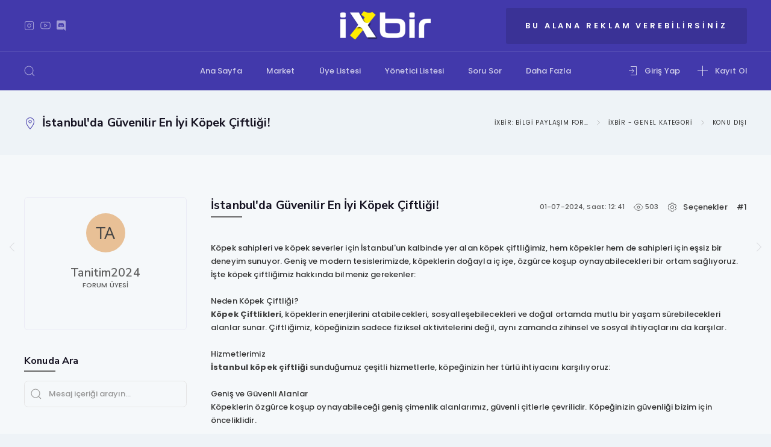

--- FILE ---
content_type: text/html; charset=UTF-8
request_url: https://ixbir.net/konu-istanbul-da-guvenilir-en-iyi-kopek-ciftligi.html
body_size: 31917
content:
<!DOCTYPE html PUBLIC "-//W3C//DTD XHTML 1.0 Transitional//EN" "http://www.w3.org/TR/xhtml1/DTD/xhtml1-transitional.dtd"> <html xml:lang="tr" lang="tr" xmlns="http://www.w3.org/1999/xhtml" > <head> <title>İstanbul'da Güvenilir En İyi Köpek Çiftliği!</title> <meta name="description" content="iXbir: Webmaster, Bilişim, E-Ticaret, CSGO, TeamSpeak3, Mta Script, Discord, Script, Google, Adsense, Hosting, CS 1.6 Eklenti Plugin ve Tartışma Forumu" /> <meta http-equiv="Content-Type" content="text/html; charset=UTF-8" /> <meta http-equiv="Content-Script-Type" content="text/javascript" /> <meta name="content-language" content="tr-TR" /> <meta http-equiv="x-ua-compatible" content="ie=edge" /> <meta name="viewport" content="width=device-width, initial-scale=1, maximum-scale=5, viewport-fit=cover"> <meta name="description" content="iXbir: Webmaster, Bilişim, E-Ticaret, CSGO, TeamSpeak3, Mta Script, Discord, Script, Google, Adsense, Hosting, CS 1.6 Eklenti Plugin ve Tartışma Forumu" /> <meta name="keywords" content="mta script, yazılım dilleri, teamspeak3, e-spor, e-ticaret, hosting, domain, instagram takip, facebook beğeni, webmaster, csgo forum, csgo hile, cs 1.6 hile, ts3 banner, csgo hack, cs 1.6 hack, ts3 script, web script, google adsense, cs 1.6, hilesi" /> <meta name="classification" content="Social, Forum, Humans"> <meta name="google-site-verification" content="ifLMK-oNTN5Wa-0WPfMLty3bmabdAmfaDt0bsZGi-mo" /> <meta name="yandex-verification" content="75137a81aa7250db" /> <meta name="category" content="Forum"> <meta name="web_content_type" content="Forum"> <meta name="url" content="https://ixbir.net"> <base href="https://ixbir.net/" /> <meta name="generator" content="mybb" /> <link rel="alternate" type="application/rss+xml" title="Son Aktiviteler (RSS 2.0)" href="https://ixbir.net/syndication.php" /> <link rel="alternate" type="application/atom+xml" title="Son Aktiviteler (Atom 1.0)" href="https://ixbir.net/syndication.php?type=atom1.0" /> <!-- favicon --> <link rel="apple-touch-icon" sizes="180x180" href="/apple-touch-icon.png"> <link rel="icon" type="image/png" sizes="32x32" href="/favicon-32x32.png"> <link rel="icon" type="image/png" sizes="16x16" href="/favicon-16x16.png"> <link rel="manifest" crossorigin="use-credentials" href="/site.webmanifest"/> <link rel="mask-icon" href="/safari-pinned-tab.svg" color="#5bbad5"> <meta name="msapplication-TileColor" content="#2d89ef"> <meta name="theme-color" content="#ffffff"> <link rel="preconnect" href="https://fonts.gstatic.com"> <link href="https://fonts.googleapis.com/css2?family=Nunito+Sans:wght@400;600;700&family=Poppins:wght@400;500;600;700&display=swap" rel="stylesheet"> <script type="text/javascript" src="https://ixbir.net/jscripts/jquery.js?ver=1821"></script> <script type="text/javascript" src="https://ixbir.net/jscripts/jquery.plugins.min.js?ver=1821"></script> <script type="text/javascript" src="https://ixbir.net/jscripts/general.js?ver=1821"></script> <script type="text/javascript" src="https://ixbir.net/themes/ixbir/uikit/js/uikit.min.js?speed=1"></script> <link href="https://ixbir.net/themes/ixbir/uikit/css/uikit.min.css" rel="stylesheet" /> <script type="text/javascript" src="https://ixbir.net/themes/ixbir/uikit/js/uikit-icons.js"></script> <script type="text/javascript" src="https://ajax.googleapis.com/ajax/libs/jquery/1.11.0/jquery.min.js"></script> <link type="text/css" rel="stylesheet" href="css/plugins.bundle.css" /> <link type='text/css' rel='stylesheet' href='https://ixbir.net/css/csscoder.css' /> <link type='text/css' rel='stylesheet' href='https://ixbir.net/css/cssadmin.css' /> <link type='text/css' rel='stylesheet' href='https://ixbir.net/css/cssplatin.css' /> <link type="text/css" rel="stylesheet" href="fontawesome/css/all.css"> <script async src="https://cdn.jsdelivr.net/npm/sweetalert2@9"></script> <script type="text/javascript">
<!--
	lang.unknown_error = "Sebebi bilinmeyen bir hata oluştu.";

	lang.select2_match = "Bir sonuç mevcut, gezinmek için aşağı ve yukarı ok tuşlarını kullanın.";
	lang.select2_matches = "{1} sonuç mevcut, gezinmek için aşağı ve yukarı ok tuşlarını kullanın.";
	lang.select2_nomatches = "Hiçbir sonuç bulunamadı";
	lang.select2_inputtooshort_single = "Lütfen, bir veya daha fazla karakter giriniz";
	lang.select2_inputtooshort_plural = "En az {1} karakter giriniz";
	lang.select2_inputtoolong_single = "Lütfen, bir karakter silin";
	lang.select2_inputtoolong_plural = "Lütfen, {1} karakter silin";
	lang.select2_selectiontoobig_single = "Yanlızca bir öge seçebilirsiniz";
	lang.select2_selectiontoobig_plural = "Yanlızca, {1} öge seçebilirsiniz";
	lang.select2_loadmore = "Sonuçlar yükleniyor&hellip";
	lang.select2_searching = "Aranıyor&hellip;";

	var templates = {
		modal: '<div class=\"modal\">\
	<div style=\"overflow-y: auto; max-height: 400px;\">\
		<table border=\"0\" cellspacing=\"0\" cellpadding=\"5\" class=\"tborder\">\
			<tr>\
				<td class=\"thead\" colspan=\"2\"><strong>__message__</strong></td>\
			</tr>\
			<tr>\
				<td colspan=\"2\" class=\"trow1\">\
				<div style=\"text-align: center\" class=\"modal_buttons\">__buttons__</div></td>\
			</tr>\
		</table>\
	</div>\
</div>',
		modal_button: '<input type=\"submit\" class=\"button\" value=\"__title__\"/>&nbsp;'
	};

	var cookieDomain = ".ixbir.net";
	var cookiePath = "/";
	var cookiePrefix = "";
	var cookieSecureFlag = "1";
	var deleteevent_confirm = "Bu etkinliği silmek istediğinizden emin misiniz?";
	var removeattach_confirm = "Bu ek dosyayı konudan tamamen silmek istediğinize emin misiniz?";
	var loading_text = 'Lütfen Bekleyiniz.<br />Sayfa Yükleniyor...';
	var saving_changes = 'Değişiklikler Kaydediliyor...';
	var use_xmlhttprequest = "1";
	var my_post_key = "0238f7ed3d76e2627a456ce4348541f8";
	var rootpath = "https://ixbir.net";
	var imagepath = "https://ixbir.net/themes/ixbir/images";
  	var yes_confirm = "Evet";
	var no_confirm = "Hayır";
	var MyBBEditor = null;
	var spinner_image = "https://ixbir.net/themes/ixbir/images/spinner.gif";
	var spinner = "<img src='" + spinner_image +"' alt='' />";
	var modal_zindex = 9999;
// -->
</script> <style>.newIcon{padding:4px;margin-right:5px;font-size:11px;border-top-right-radius:7px;border-top-left-radius:2px;border-bottom-left-radius:2px}.newIcon2{padding:5px;margin-left:7px;font-size:11px}.newRed{background:#e01023}.newBlue{background:#058dcc}.newYellow{background:#a600e3}.newGreen{background:#159700}.Begen{background:#098200}.fontEk{position:relative;top:4px;font-size:90%;text-shadow:1px 1px 1px #8a8a8a;color:rgb(255,255,255)}.newEk{display:inline-flex;color:#fff;padding-right:5px;border-radius:2px}.ornek{width:900px;margin:auto}.sola-kaydir{float:left;padding:0 10px 10px 0}.vr{border-left:1px solid #e3e3e3;height:35px}.first-post{margin-top:6rem;background:var(--default);color:var(--gray);box-shadow:var(--shadow-default)}.uk-widget-user{text-align:center;padding:2em;border-width:1px;border-style:solid;border-radius:6px;border-color:#ebebf5}.uk-heading-divider::after{content:"";border-bottom:calc(1.2px + .05em) solid #676767;position:absolute;left:0;bottom:0;width:4rem}.uk-heading-divider{position:relative;padding-bottom:calc(5px + .1em);border-bottom:none!important}.fa-stack-2x{font-size:2em}.fa-stack-1x,.fa-stack-2x{position:absolute;left:0;width:100%;text-align:center}.fa-inverse{color:#fff}.fa-stack-1x{line-height:inherit}#special1{font-size:9px;position:relative;line-height:18px}#special1 .fa-certificate{color:#2ecc71}#special2{font-size:9px;position:relative;line-height:18px}#special2 .fa-certificate{background:linear-gradient(90deg,rgba(235,122,68,1) 0%,rgba(242,160,60,1) 50%,rgba(250,201,52,1) 100%);-webkit-background-clip:text;-webkit-text-fill-color:transparent}#special3{font-size:9px;position:relative;line-height:18px}#special3 .fa-certificate{color:#0141a4}#special4{font-size:9px;position:relative;line-height:18px}#special4 .fa-certificate{color:#00897d}#special5{font-size:9px;position:relative;line-height:18px}#special5 .fa-certificate{color:#dd1602}</style> <link rel="stylesheet" href="https://ixbir.net/jscripts/fancybox/jquery.fancybox.min.css" type="text/css" media="screen" /> <script type="text/javascript" src="https://ixbir.net/jscripts/fancybox/jquery.fancybox.min.js"></script> <script type="text/javascript" src="https://ixbir.net/jscripts/mybbfancybox.js"></script> <script type="text/javascript">
	<!--
	MyBBFancyBox.setup({
		clickToEnlarge: "Click to enlarge",
		CLOSE: "Close",
		NEXT: "Next",
		PREV: "Previous",
		ERROR: "The requested content cannot be loaded.<br/>Please try again later.",
		PLAY_START: "Start slideshow",
		PLAY_STOP: "Pause slideshow",
		FULL_SCREEN: "Full screen",
		THUMBS: "Thumbnails",
		DOWNLOAD: "Download",
		SHARE: "Share",
		ZOOM: "Zoom",
		MINIMIZE: "Minimize",
	}, {
		perpostgallery: true,
		protect: true,
		loop: true,
		infobar: true,
		arrows: true,
		thumbs: {
			autoStart: false,
			hideOnClose: true
		},
		buttons: [ 'thumbs','share','download','zoom','minimize','close' ],
		btnTpl: {
			minimize:
			'<button data-fancybox-minimize class="fancybox-button fancybox-button--minimise" title="{{MINIMIZE}}"><svg xmlns="http://www.w3.org/2000/svg" viewBox="0 0 445 445"><g fill="#010002"><path d="M440.3 4.7a15.9 15.9 0 0 0-22.5 0L286 136.5V47.7a16 16 0 0 0-31.7 0V175l1.2 6 3.3 5 .1.2h.2l5 3.4 6 1.2h127.2a16 16 0 0 0 0-31.8h-88.8L440.3 27.2a16 16 0 0 0 0-22.5zM180.9 255.5l-6-1.2H47.6a16 16 0 0 0 0 31.8h88.7L4.7 417.8A15.9 15.9 0 1 0 27 440.3L159 308.5v88.8a16 16 0 0 0 31.8 0V270.2l-1.2-6a16 16 0 0 0-8.6-8.7z"/></g></svg><svg xmlns="http://www.w3.org/2000/svg" viewBox="0 0 381.4 381.4"><path d="M380.1 9.8c-1.6-3.9-4.7-7-8.5-8.6L365.5 0h-159a16 16 0 0 0 0 31.8h120.6L31.8 327V206.6a15.9 15.9 0 0 0-31.8 0v159l1.2 6 3.3 5 .1.1.2.1 5 3.4 6 1.2h159a16 16 0 0 0 0-31.8H54.3L349.6 54.3v120.5a16 16 0 0 0 31.8 0v-159l-1.3-6z" fill="#010002"/></svg></button>'
		}
	});
	// -->
	</script> <script type="text/javascript">
	<!--
	var quickdelete_confirm = "Bu mesajı silmek istediğinizden emin misiniz?";
        var quickrestore_confirm = "Bu mesajı onarmak/geri getirmek istediğinizden emin misiniz?";
        var allowEditReason = "1";
        lang.save_changes = "Kaydet";
        lang.cancel_edit = "Vazgeç";
        lang.quick_edit_update_error = "Cevabınız düzenlenirken bir hata oluştu:";
        lang.quick_reply_post_error = "Cevabınız eklenirken bir hata oluştu:";
        lang.quick_delete_error = "Cevabınız silinirken bir hata oluştu:";
        lang.quick_delete_success = "Mesaj Başarıyla silindi.";
        lang.quick_delete_thread_success = "Konu Başarıyla silindi.";
        lang.quick_restore_error = "Mesaj onarılırken/geri getirilirken bir hata oluştu:";
        lang.quick_restore_success = "Mesaj başarıyla onarılıp/geri getirildi.";
        lang.editreason = "Sebep";
        lang.post_deleted_error = "Bu eylemi silinmiş bir gönderiye gerçekleştiremezsiniz.";
        lang.softdelete_thread = "Konuyu Gizle/Geçici Sil";
        lang.restore_thread = "Konuyu Göster/Geri Getir";
	//-->
    </script> <!-- jeditable (jquery) --> <script type="text/javascript" src="https://ixbir.net/jscripts/report.js?ver=1820"></script> <script type="text/javascript" src="https://ixbir.net/jscripts/jeditable/jeditable.min.js"></script> <script type="text/javascript" src="https://ixbir.net/jscripts/thread.js?ver=1822"></script> <link href="https://ixbir.net/themes/ixbir/uikit/css/mention.min.css" rel="stylesheet" /> <script type="text/javascript" src="https://ixbir.net/jscripts/thankyoulike.min.js?ver=30309"></script> <script type="text/javascript">
<!--
	var tylEnabled = "1";
	var tylDisplayGrowl = "1";
	var tylCollapsible = "1";
	var tylCollDefault = "open";
	var tylUser = "0";
	var tylSend = "Bu gönderiye Teşekkür ederim eklendi.";
	var tylRemove = "Teşekkür ederim bu gönderiden kaldırıldı.";
// -->
</script> <meta name="description" content="Köpek sahipleri ve köpek severler için İstanbul'un kalbinde yer alan köpek çiftliğimiz, hem köpekler hem de sahipleri için eşsiz bir deneyim sunuyor. Geniş ve m" />
<link rel="canonical" href="https://ixbir.net/konu-istanbul-da-guvenilir-en-iyi-kopek-ciftligi.html" />
</head> <body> <header class="uk-light" uk-header> <div class="uk-header-top uk-visible@m"> <div class="uk-container uk-container-large"> <div class="uk-grid-small uk-grid-match uk-child-width-expand uk-flex-middle" uk-grid> <div> <div class="uk-panel" uk-social> <ul class="uk-iconnav"> <li><a href="https://www.instagram.com/ixbirnet/" target="blank" uk-icon="icon: instagram; ratio: .85" title="Instagram"></a></li> <li><a href="https://www.youtube.com/channel/UCnPlleYNCHZl6qalaiXv7mw" target="blank" uk-icon="icon: youtube; ratio: .85" title="YouTube"></a></li> <li><a href="https://discord.gg/ixbir" target="blank" title="Discord Sunucumuz" uk-icon="icon: discord; ratio: .85"></a></li> </ul> </div> </div> <div class="uk-width-auto"> <div class="uk-panel"> <a href="https://ixbir.net/" class="uk-logo"><img src="./css/ixbirnet/ixbirnetLogo.png" alt="iXbir.net Logo" loading="lazy" width="150" height="25"></a> </div> </div> <div> <div class="uk-panel"> <div class="uk-header-ads"> <div class="uk-margin-small uk-text-center" style="margin-bottom:0px;"> <a href="https://ixbir.net/shop">Bu Alana Reklam Verebilirsiniz</a> </div> </div> </div> </div> </div> </div> </div> <div uk-sticky style="z-index: 999;" media="@m" cls-active="uk-navbar-sticky" sel-target=".uk-navbar-container"> <div class="uk-navbar-container"> <div class="uk-container uk-container-large"> <nav uk-navbar> <div class="uk-navbar-left"> <a href="#mobile_menu" uk-toggle class="uk-navbar-toggle uk-hidden@m"><span uk-icon="icon: menu"></span></a> <div class="uk-visible@m"> <a class="uk-navbar-toggle" uk-search-icon href="#"><span hidden>Arama</span></a> <div class="uk-drop" uk-drop="mode: click; pos: right-center; offset: 0"> <form action="https://ixbir.net/search.php" class="uk-search uk-search-navbar uk-width-1-1"> <input class="uk-search-input" name="keywords" type="text" placeholder="iXbir'de arayın..." autofocus> <input type="hidden" name="action" value="do_search" /> <input type="hidden" name="postthread" value="1" /> </form> </div> </div> </div> <div class="uk-navbar-center"> <a href="https://ixbir.net/index" class="uk-hidden@m"><img src="./css/ixbirnet/xbirikon.png" alt="iXbir.net" width="30" height="30"></a> <ul class="uk-navbar-nav uk-visible@m"> <li ><a href="https://ixbir.net/index">Ana Sayfa</a></li> <li ><a href="https://ixbir.net/shop">Market</a></li> <li ><a href="https://ixbir.net/memberlist">Üye Listesi</a></li> <li ><a href="https://ixbir.net/showteam">Yönetici Listesi</a></li> <li ><a href="https://ixbir.net/ticket">Soru Sor</a></li> <li><a href="javascript:void(0)">Daha Fazla</a></li> <div class="uk-navbar-dropdown" uk-drop="mode: click; boundary: !nav; boundary-align: true; pos: bottom-justify; animation: uk-animation-slide-top-small;"> <div class="uk-grid-match uk-child-width-expand" uk-grid> <div class="uk-width-1-3"> <div class="uk-inline-clip"> <img uk-img="data-src:https://ixbir.net/images/find_search.svg" sizes="(min-width: 400px) 400px, 100vw" width="400" height="250" alt="find_search" uk-svg> </div> </div> <div> <ul class="uk-nav uk-navbar-dropdown-nav"> <li class="uk-nav-header">Navigasyon</li> <li><a href="https://ixbir.net/arsiv">Arşiv</a></li> <li><a href="https://ixbir.net/misc.php?action=help">Yardım</a></li> <li><a href="https://ixbir.net/contact">İletişim</a></li> <li><a href="https://ixbir.net/about">Hakkımızda</a></li> <li><a href="https://ixbir.net/basvurular">Tüm Başvurular</a></li> </ul> </div> <div> <ul class="uk-nav uk-navbar-dropdown-nav"> <li class="uk-nav-header">Kategoriler</li> <li><a href="forum-ixbir-alisveris-uzmanlik-alanlari-kategorisi.html">Alışveriş Kategorisi</a></li> <li><a href="forum-ixbir-webmaster-kategorisi.html">Webmaster Kategorisi</a></li> <li><a href="forum-ixbir-bilisim-kategorisi.html">Bilişim Kategorisi</a></li> <li><a href="forum-ixbir-oyunlar-kategorisi.html">Oyunlar Kategorisi</a></li> <li><a href="forum-ixbir-uygulamalar-sosyal-medya-kategorisi.html">Uygulamalar Kategorisi</a></li> </ul> </div> <div> <ul class="uk-nav uk-navbar-dropdown-nav"> <li class="uk-nav-header">Daha Fazla</li> <li><a href="konu-kurallar-ixbir-net--27171.html">Kurallar</a></li> <li><a href="forum-duyurular.html">Duyurular</a></li> <li><a href="usercp.php?action=drafts">Konu Stoklarım</a></li> <li><a href="usercp.php?action=subscriptions">Takip Edilen Konular</a></li> <li><a href="usercp.php?action=forumsubscriptions">Takip Edilen Kategoriler</a></li> </ul> </div> </div> </div> </li> </ul> </div> <div class="uk-navbar-right"> <ul class="uk-navbar-nav"> <li> <a href="https://ixbir.net/member.php?action=login" uk-toggle="target: #login-modal"> <i uk-icon="icon: sign-in" class="uk-margin-small-right"></i> <span class="uk-visible@s">Giriş Yap</span> </a> </li> <li> <a href="https://ixbir.net/member.php?action=register"> <i uk-icon="icon: plus" class="uk-margin-small-right"></i> <span class="uk-visible@s">Kayıt Ol</span> </a> </li> </ul> <div id="login-modal" uk-modal> <div class="uk-modal-dialog uk-modal-body"> <button class="uk-modal-close-default" type="button" uk-close></button> <h2 class="uk-modal-title">Giriş Yap</h2> <form method="post" action="https://ixbir.net/member.php" uk-form class="uk-form-stacked"> <input name="action" type="hidden" value="do_login" /> <input name="url" type="hidden" value="" /> <input name="quick_login" type="hidden" value="1" /> <input name="my_post_key" type="hidden" value="0238f7ed3d76e2627a456ce4348541f8" /> <div> <div class="uk-form-label">Kullanıcı Adı</div> <div class="uk-form-controls"> <div class="uk-inline uk-width"> <span class="uk-form-icon" uk-icon="icon: user"></span> <input name="quick_username" id="quick_login_username" type="text" value="" class="uk-input initial_focus"> </div> </div> </div> <div class="uk-margin"> <div class="uk-form-label">Şifre</div> <div class="uk-form-controls"> <div class="uk-inline uk-width"> <span class="uk-form-icon" uk-icon="icon: lock"></span> <input name="quick_password" id="quick_login_password" type="password" value="" class="uk-input"> <a href="javascript:void(0)" onclick="togglePassword()" uk-icon="icon: eye" class="uk-text-meta uk-position-center-right uk-margin-small-right" uk-tooltip title="Şifre Göster / Gizle"></a> </div> <a href="https://ixbir.net/member.php?action=lostpw" class="uk-display-block uk-text-meta uk-margin-small-top">Şifremi Unuttum?</a> </div> </div> <div class="uk-margin"> <div class="uk-text-center"> <input name="submit" type="submit" class="uk-button uk-button-primary uk-button-radius-medium" value="Giriş Yap" /> </div> </div> <script>
function togglePassword() {
	var element = document.getElementById('quick_login_password');
	element.type = (element.type == 'password' ? 'text' : 'password');
}
</script> <input name="quick_remember" id="quick_login_remember" type="checkbox" value="yes" class="checkbox" checked="checked" hidden/> </form> </div> </div> <script type="text/javascript">
$("#quick_login input[name='url']").val($(location).attr('href'));
</script> </div> </nav> </div> </div> </div> </header> <script type="text/javascript"><!--
try { jQuery.fn.editable.defaults.placeholder=""; } catch(x) {}
// -->
</script> <section class="uk-section-small uk-section" id="uk-breadcrumbs"> <div class="uk-container uk-container-large"> <div > <div class="uk-grid-small uk-child-width-1-2@s uk-text-uppercase uk-grid-margin uk-flex-middle" uk-grid> <div><h1 class="uk-h3 uk-line-break-anywhere"><i uk-icon="icon: location" class="uk-margin-small-right" style="color: var(--theme-color)"></i>İstanbul'da Güvenilir En İyi Köpek Çiftliği!</h1></div> <div> <ul class="uk-breadcrumb uk-margin-remove uk-flex-right@s"> <li><a href="https://ixbir.net/index.php">iXbir: Bilgi Paylaşım Forumu</a></li> <li><a href="forum-ixbir-genel-kategori.html">iXbir - Genel Kategori</a></li> <li><a href="forum-konu-disi.html?page=3">Konu Dışı</a></li> </ul> </div> </div> </div> </div> </section> <a name="pid289715" id="pid289715"></a> <section class="uk-section-default uk-section"> <div class="uk-container uk-container-large"> <div uk-grid class="uk-child-width-1-1 uk-flex-row-reverse"> <div class="uk-width-3-4@m"> <div class="uk-grid-medium uk-grid-match uk-child-width-1-1" uk-grid> <div class="uk-width-expand@m"> <h1 class="uk-h3 uk-heading-divider uk-margin-remove">İstanbul'da Güvenilir En İyi Köpek Çiftliği!</h1> </div> <div class="uk-width-1-1 uk-text-center uk-hidden@m"> <div class="uk-panel"> <img class="uk-border-circle uk-post-mini-avatar uk-margin-small-right lazy" data-src="https://ui-avatars.com/api/?name=Tanitim2024&amp;size=100&amp;background=e8c096&amp;color=444&amp;length=2&amp;bold=true" data-srcset="https://ui-avatars.com/api/?name=Tanitim2024&amp;size=100&amp;background=e8c096&amp;color=444&amp;length=2&amp;bold=true 25w" sizes="(min-width: 25px) 25px, 100vw" width="25" height="25" alt="avatar" loading="lazy" uk-img> <a href="https://ixbir.net/uye-tanitim2024.html"><span style="color: var(--gray); font-weight:600;">Tanitim2024</span></a> <div class="uk-text-meta uk-margin-small"> Forum Üyesi </div> </div> </div> <div class="uk-width-auto@m uk-visible@m"> <div class="uk-grid-small uk-flex-middle" uk-grid> <div class="uk-text-meta">01-07-2024, Saat: 12:41</div> <div class="uk-text-meta"> <i uk-icon="icon: eye; ratio: .8" uk-tooltip="Görüntüleme"></i> 503 </div> <div> <a id="options-289715"><i uk-icon="icon: cog; ratio: .8;" class="uk-margin-small-right"></i>Seçenekler</a> <div uk-dropdown="toggle: #options-289715; pos: bottom-center" class="uk-dropdown"> <ul class="uk-nav uk-dropdown-nav"> </ul> </div> </div> <div> <span> <a class="uk-link-reset" href="javascript:void(0);" uk-tooltip title="İstanbul'da Güvenilir En İyi Köpek Çiftliği!" id="posturl-289715">#1</a> </span> <div uk-drop="toggle: #posturl-289715; pos: bottom-center"> <div class="uk-card uk-card-body uk-card-small uk-card-default uk-border-radius-medium uk-text-left"> <h6 class="uk-text-bold">Yorumu Paylaş</h6> <div class="uk-grid-small uk-flex-wrap" uk-grid> <a href="https://www.facebook.com/sharer.php?u=https://ixbir.net/konu-istanbul-da-guvenilir-en-iyi-kopek-ciftligi.html?pid=289715#pid289715" class="facebook" uk-tooltip title="Facebook'da Paylaş" target="_blank"><i uk-icon="icon: facebook; ratio: 1"></i></a> <a href="https://twitter.com/intent/tweet?url=https://ixbir.net/konu-istanbul-da-guvenilir-en-iyi-kopek-ciftligi.html?pid=289715#pid289715" class="twitter" uk-tooltip title="Twitter'da Paylaş" target="_blank"><i uk-icon="icon: twitter; ratio: 1"></i></a> <a href="https://api.whatsapp.com/send?text=https://ixbir.net/konu-istanbul-da-guvenilir-en-iyi-kopek-ciftligi.html?pid=289715#pid289715" class="whatsapp" uk-tooltip title="Whatsapp'da Paylaş" target="_blank"><i uk-icon="icon: whatsapp; ratio: 1"></i></a> <a href="/cdn-cgi/l/email-protection#[base64]" class="mail" uk-tooltip title="Posta'da Paylaş" target="_blank"><i uk-icon="icon: mail; ratio: 1"></i></a> <a href="https://pinterest.com/pin/create/bookmarklet/?url=https://ixbir.net/konu-istanbul-da-guvenilir-en-iyi-kopek-ciftligi.html?pid=289715#pid289715" class="pinterest" uk-tooltip title="Pinterest'de Paylaş" target="_blank"><i uk-icon="icon: pinterest; ratio: 1"></i></a> <a href="https://reddit.com/submit?url=https://ixbir.net/konu-istanbul-da-guvenilir-en-iyi-kopek-ciftligi.html?pid=289715#pid289715" class="reddit" uk-tooltip title="Reddit'de Paylaş" target="_blank"><i uk-icon="icon: reddit; ratio: 1"></i></a> <a href="https://www.tumblr.com/widgets/share/tool?canonicalUrl=https://ixbir.net/konu-istanbul-da-guvenilir-en-iyi-kopek-ciftligi.html?pid=289715#pid289715" class="tumblr" uk-tooltip title="Tumblr'da Paylaş" target="_blank"><i uk-icon="icon: tumblr; ratio: 1"></i></a> </div> <div class="uk-margin-small"> <input type="text" class="uk-input" value="https://ixbir.net/konu-istanbul-da-guvenilir-en-iyi-kopek-ciftligi.html?pid=289715#pid289715" onclick="this.select();"> </div> </div> <script data-cfasync="false" src="/cdn-cgi/scripts/5c5dd728/cloudflare-static/email-decode.min.js"></script><script type="text/javascript">
    $(function(){
        $(document).on('click','input[type=text]',function(){ this.select(); });
    });
</script> </div> </div> </div> </div> <div class="uk-width-1-1 uk-hidden@m"><hr></div> </div> <div class="post_body uk-margin-medium scaleimages" id="pid_289715"> Köpek sahipleri ve köpek severler için İstanbul'un kalbinde yer alan köpek çiftliğimiz, hem köpekler hem de sahipleri için eşsiz bir deneyim sunuyor. Geniş ve modern tesislerimizde, köpeklerin doğayla iç içe, özgürce koşup oynayabilecekleri bir ortam sağlıyoruz. İşte köpek çiftliğimiz hakkında bilmeniz gerekenler:<br /> <br /> Neden Köpek Çiftliği?<br /> <a href="https://kopekciftligiistanbul.com.tr/" target="_blank" rel="noopener" class="mycode_url"><span style="font-weight: bold;" class="mycode_b">Köpek Çiftlikleri</span></a>, köpeklerin enerjilerini atabilecekleri, sosyalleşebilecekleri ve doğal ortamda mutlu bir yaşam sürebilecekleri alanlar sunar. Çiftliğimiz, köpeğinizin sadece fiziksel aktivitelerini değil, aynı zamanda zihinsel ve sosyal ihtiyaçlarını da karşılar.<br /> <br /> Hizmetlerimiz<br /> <a href="https://kopekciftligiistanbul.com.tr/" target="_blank" rel="noopener" class="mycode_url"><span style="font-weight: bold;" class="mycode_b">İstanbul köpek çiftliği</span></a> sunduğumuz çeşitli hizmetlerle, köpeğinizin her türlü ihtiyacını karşılıyoruz:<br /> <br /> Geniş ve Güvenli Alanlar<br /> Köpeklerin özgürce koşup oynayabileceği geniş çimenlik alanlarımız, güvenli çitlerle çevrilidir. Köpeğinizin güvenliği bizim için önceliklidir.<br /> <br /> Sosyalleşme ve Oyun Alanları<br /> Köpeğinizin diğer köpeklerle sosyalleşebileceği ve enerjisini atabileceği özel oyun alanları sunuyoruz. Grup oyunları ve aktivitelerle köpeğinizin sosyalleşmesine yardımcı oluyoruz.<br /> <br /> Eğitim ve Antrenman<br /> Profesyonel köpek eğitmenlerimiz, köpeğinizin temel itaat eğitimi, ileri düzey itaat eğitimi ve özel antrenman ihtiyaçlarını karşılar. Köpeğinizin hem fiziksel hem de zihinsel olarak gelişmesini sağlıyoruz.<br /> <br /> Veteriner Hizmetleri<br /> Köpeğinizin sağlığı için düzenli veteriner kontrolleri ve acil durumlar için veteriner hizmetleri sunuyoruz. Köpeğinizin sağlık durumu sürekli olarak izlenir ve gerektiğinde müdahale edilir.<br /> <br /> Pansiyon ve Geçici Konaklama<br /> Seyahate çıkmanız gerektiğinde veya acil durumlarda, köpeğiniz için güvenli ve konforlu bir konaklama sunuyoruz. Köpeğinizin evde hissetmesi için gereken tüm konfor ve ilgiyi sağlıyoruz.<br /> <br /> Neden Bizi Tercih Etmelisiniz?<br /> Uzman Kadro: Deneyimli ve eğitimli personelimizle köpeğinizin ihtiyaçlarına profesyonel çözümler sunuyoruz.<br /> Doğal Ortam: Şehrin stresinden uzak, doğal bir ortamda köpeğinizin özgürce hareket etmesini sağlıyoruz.<br /> Kapsamlı Hizmetler: Eğitimden veteriner hizmetlerine, oyun alanlarından konaklamaya kadar geniş bir hizmet yelpazesi sunuyoruz.<br /> Müşteri Memnuniyeti: Köpeğinizin mutluluğu ve sizin memnuniyetiniz bizim için en önemli önceliktir.<br /> İletişim<br /> Köpeğinizin doğayla iç içe, mutlu ve sağlıklı bir yaşam sürmesi için bizimle iletişime geçin. Uzman ekibimiz, köpeğinizin her türlü ihtiyacını karşılamak için burada.<br /> <br /> Web Sitesi: <a href="https://kopekciftligiistanbul.com.tr/" target="_blank" rel="noopener" class="mycode_url"><span style="font-weight: bold;" class="mycode_b">Köpek Çiftliği</span></a> </div> <div style="display: none;" class="uk-margin" id="tyl_289715"> <div class="uk-tile uk-padding-xsmall uk-tile-muted uk-border-radius-small"> <span id="tyl_title_289715" style="" class="uk-text-meta uk-margin-small-right uk-visible@s"><span uk-icon="icon: thumbs-up; ratio: .6" class="uk-text-green"></span> Beğenenler : </span> <span id="tyl_data_289715" style=""></span> </div> </div> <div class="uk-grid-margin uk-grid-small uk-flex-between" uk-margin uk-grid> <ul class="uk-post-button"> <li></li> </ul> <ul class="uk-post-button"> </ul> </div> <!-- --> </div> <div class="uk-width-1-4 uk-visible@m"> <div class="uk-grid-margin uk-child-width-1-1" uk-grid> <div> <div class="uk-widget-user"> <div uk-grid class="uk-grid-medium uk-child-width-1-1"> <div class="uk-widget-user-avatar"> <a href="uye-tanitim2024.html"><img class="uk-border-circle" data-src="https://ui-avatars.com/api/?name=Tanitim2024&amp;size=100&amp;background=e8c096&amp;color=444&amp;length=2&amp;bold=true?fit=crop&amp;w=65&amp;h=65&amp;q=80" data-srcset="https://ui-avatars.com/api/?name=Tanitim2024&amp;size=100&amp;background=e8c096&amp;color=444&amp;length=2&amp;bold=true?fit=crop&amp;w=65&amp;h=65&amp;q=80 65w" sizes="(min-width: 65px) 65px, 100vw" width="65" height="65" alt="deneme" uk-img></a> </div> <div class="uk-widget-user-nickname"> <h4 class="uk-h3 uk-margin-remove uk-link-reset"><a href="https://ixbir.net/uye-tanitim2024.html"><span style="color: var(--gray); font-weight:600;">Tanitim2024</span></a> </h4> <div class="uk-text-meta uk-text-uppercase">Forum Üyesi</div> <!-- <img width="175" height="35" alt="Kayıtlı Üye Grubu" title="Kayıtlı Üye Grubu" uk-img="data-src:ranks/kayitliuye2.png" uk-svg /> --> </div> <div class="uk-widget-user-info uk-text-meta"> </div> <div class="uk-widget-user-social"> <ul class="uk-iconnav uk-flex-center"> </ul> </div> </div> </div> </div> <div> <h3 class="uk-h4 uk-heading-divider">Konuda Ara</h3> <div class="uk-margin"> <form class="uk-search uk-search-default protected uk-width-1-1" action="search.php" method="post"> <span uk-search-icon></span> <input class="uk-search-input" type="text" name="keywords" placeholder="Mesaj içeriği arayın..."> <input type="hidden" name="action" value="thread" /> <input type="hidden" name="tid" value="31098" /> </form> </div> </div> <!-- yakında <div> <h3 class="uk-h4 uk-heading-divider">Etiketler</h3> <div class="uk-grid-margin-small uk-grid-small" uk-grid> <div><span class="uk-badge">deneme</span></div> <div><span class="uk-badge">konu</span></div> <div><span class="uk-badge">başlığı</span></div> </div> </div>--> </div> </div> </div> </div> </section> <section class="uk-section-muted uk-sections-small uk-section"> <div class="uk-container uk-container-large"> <div class="uk-grid-small uk-child-width-1-3@s uk-flex-middle uk-grid-margin" uk-grid> <div> <div class="uk-h3"> 0 Yorum </div> </div> <div class="uk-text-center@s"> </div> <div class="uk-text-right@s"> </div> </div> <div id="posts"> <!-- template to be used if there are no replies to a thread. For this to work with quick reply properly, you should uncomment and use the following --> <!-- <div id="xthreads_noreplies"> Put your stuff here </div> --> </div> <div class="uk-grid-small uk-child-width-1-3@s uk-flex-middle uk-grid-margin" uk-grid> <div> </div> <div class="uk-text-center@s"> </div> <div class="uk-text-right@s"> </div> </div> <br class="clear" /> <br class="clear" /> <div class="uk-card uk-card-default uk-padding-small uk-border-radius-medium"> <div class="uk-grid-xsmall uk-text-small" uk-grid> <div><i uk-icon="icon: eye; ratio: .8" class="uk-text-pink uk-margin-small-right"></i><span class="uk-visible@s">Konuyu Okuyanlar:</span></div> <div>1 Ziyaretçi</div> </div> </div> <div class="uk-float-right uk-margin"> </div> </div> </section> <div class="uk-post-arrows uk-visible@s"> <div class="uk-post-arrows-left"><i uk-icon="icon: chevron-left; ratio: 1.2"></i><span class="previous_post_link"><a href="konu-istanbul-da-guvenilir-en-iyi-kopek-ciftligi.html?action=nextoldest" rel="prev">Önceki Konu</a></span></div> <div class="uk-post-arrows-right"><i uk-icon="icon: chevron-right; ratio: 1.2"></i><span class="next_post_link"><a href="konu-istanbul-da-guvenilir-en-iyi-kopek-ciftligi.html?action=nextnewest" rel="next">Sonraki Konu</a></span></div> </div> <section class="uk-section-muted uk-section-xsmall uk-section"> <div class="uk-container uk-container-large"> <div class="uk-position-relative uk-visible-toggle uk-margin" tabindex="-1" uk-slider="autoplay: true; sets: true; pause-on-hover: false; autoplay-interval: 4000"> <div class="uk-slider-container uk-padding-xsmall"> <ul class="uk-slider-items uk-child-width-1-1 uk-child-width-1-2@s uk-grid"> <li> <div class="uk-inline-clip"> <canvas width="720" height="100"></canvas> <a href="https://yougamearea.com" target="blank" rel="nofollow noreferrer ugc sponsored"> <img class="uk-border-rounded" data-src="https://i.hizliresim.com/6es545q.gif" data-srcset="https://i.hizliresim.com/6es545q.gif 720w" sizes="(min-width: 720px) 720px, 100vw" width="620" height="90" alt="" loading="lazy" uk-cover uk-img="target: !.uk-slider-items"> </a> </div> </li> </ul> </div> </div> </div> </section> <footer class="uk-footer uk-light" uk-footer> <section class="uk-section"> <div class="uk-container uk-container-large"> <div class="uk-grid-margin uk-child-width-1-2@s uk-child-width-expand@m" uk-grid> <div class="uk-width-1-1 uk-width-2-5@m"> <div class="uk-h4 uk-heading-divider">Hakkımızda</div> <div class="uk-panel"> <p class="uk-text-normal">iXbir.net ekibi olarak hedefimiz sizlere en yeni ve yararlı içerikleri sunmak kaliteli bir şekilde hizmet vermektir. Bu çerçevede kaliteden ödün vermeden, koşulsuz üyelerimizin mutluluğu prensiplerimiz ile sürekli devam etmekteyiz. Mutlu üye portföyümüzü her geçen gün büyütmek için çabalamaktayız. Bu yolda bizimle beraber olduğunuz için hepinize teşekkürlerimizi sunarız. </p><br> <div id="ETBIS"><div id="4657624624128813"><a href="https://etbis.eticaret.gov.tr/sitedogrulama/4657624624128813" target="_blank"><img style='width:50px; height:60px' src="data:image/jpeg;base64, iVBORw0KGgoAAAANSUhEUgAAAIIAAACWCAYAAAASRFBwAAAAAXNSR0IArs4c6QAAAARnQU1BAACxjwv8YQUAAAAJcEhZcwAADsMAAA7DAcdvqGQAAEV3SURBVHhe7Z0JvF7T1f8rVMQUQ1EzpWZaglBTlZYqpYZqzGNpqRJqninaamnNFCWm1jyrqjkiN3dMbgYSMs/zPLL/63ue53eynnP385zn3tzwev/v7/P5ibunc55z1t57rbXX3udrhtAe/Pvf/x7AtGnTwpprrtki//XXX0/yPa699toW5fbee+9ibginn356i3zP1157LSn3ySefhGWXXTZJu+SSS5K0cjjjjDOScqusskoYP358kvbEE0+kbb788stJmsdNN92U5ovf+973irmLMWvWrPDNb34zyT/qqKOKqYsxbNiw8PWvfz3J/93vfldMrYzZs2eH9dZbL6lz5JFHFlND+OlPf5reyxLyaWOCWGarmScIH374YZLvsaSC8OKLLyblPv744zTt4osvTtLK4be//W1SbtVVVw0LFy5M0p555pm0/rPPPpukefzhD39I88XvfOc7xdzF8IJw7LHHFlMXY/r06akgXHnllcXUfGywwQZJnS9EEDbbbLNw/PHHt4o//OEP0wbzBOHCCy8MDz/8cAmvvvrqtK3VVlstKZcnCJtuumlap2/fvkk5evaJJ56YpPGAs9fx3HfffZN2VlhhhXD77bcnaX/84x/TNhsbG5M2Z86cGXr06JHkI7DKF3/zm9+kbQ4aNCip4wVh1113TfPFv/zlL+nIddBBB7XIj5Hnuvrqqyd1YoKw0korJUKXvb9KPOaYY8KKK66Y1DeWCsIvf/nL4iWqR21trRrLFYQYr7jiiqQO2GGHHZK0PEE4+eSTi7lx3HjjjS3q5PFnP/tZsfZiDBkyJM1HiLNoaGhI82+++eYkDUFYZ5110vT2ZkwQNtlkk2JK67Dhhhuq3VJBoEe1Fm+++aYaa5MgXH/99UkdsP322ydp9FjhlFNOaVHn6KOPLubGccMNN7Sok8fjjjuuWHsxxo0bl+bHBKFnz55pPiMLYBRZeeWV0/T2ZkwQNtpoozB//vxianWYO3duWH/99dVueUG46KKLwgEHHFCWI0aMSMrlCcJ+++2XKHSeDzzwQFhmmWWSfKYjtakHyDCotD/96U8t6t96661pvsi9f/bZZ8n1Y4Kw7bbbpvUZkrP5DOfZNlH2Xn311aTOddddl6ajmIKYICxatCi89dZbSZ3LLrsszb/mmmvS61fLQw89NK0v5gnC008/XfIbspT+U7UgdO3aVYWibG5uTsrFBGHq1Knp/MN8lAWCIkHII3N0FvyYbLm11lqrmBsXhN12262YG8KZZ57ZIj9GlEkBHULp/fr1S9Lq6urSNAmCx3/+8580H6FpLS644IK0vnjIIYcUc+OCkDctovSCqgWBnqz0GAcOHJiUiwnCjBkzwo477pgodd27d0/SwNixY8Onn36a1JEgoCBSznPddddN2+SlUsfzlltuSfNFHgZzOvlMN9k2vSlHT83mx7j77ruHwYMHJ21yH0rnBZP21FNPpdeXIHz++edh+PDhST5pyufZkJbH0aNHJ+0AlFHq8qyYz7n2r3/962JuXBBQRnXNGBlNwRciCACzDDJUCgceeGBYbrnlEqoOL0VlRd8mGrbqiNK6PXlYysePkG3T3wf/n82PESHAsqBNpkql77TTTi3uQ4KAsoipl82P/Y4YvW9CgsDoinBxbf87vhKCEMMPfvCDkjYgw18WTDvZcq1hnkOpWmDzq82zzz67mBrCdtttV3I96AXhG9/4Rov8arnzzjsn7QCsI6UzmmbxlRUE+RxQBhEAPGsoRQJKJHPxr371q7TNH/3oR0m5csR0UlnRC8KDDz6YtNkW4k3Udby3EUdS9ppeEORH2HLLLUvuNct99tmnRTvoZsJzzz2XlLv00ksTocziCxEEOV3KsS2CsP/++yfleEAxyI3q+dhjjxVz4/jJT37Soo73LMbarJZrrLFGsZVSxAThtttuS/IQhLXXXjtJi3kWPe68884W7eCEqhYxQfjzn//cok1P9CtQtSDg1FF6jAMGDEjKtWVqKOcAiQ25d911VzE3jth0423+rbbaqkV+tfzWt75VbKUUMUH461//muQhCAgQaTEnlUfspXXp0qWYm4+YIGBuZ9v05JqgakH46KOPQp8+fcqShkBMEHCqMLUw33niLqUuw2w2D3bq1ClpB4tD15k4cWLSJg+YEYVyl19+eZIGWGNQWXHUqFHF3BD69++fpHFvuk+mjmwdzz322CMp17Fjx+TFcE31eCBBwBOqOlq8wpeBi5o0+RvAueeeW/JbodYP4KOPPprUefLJJ9N8FsIqISYIOMF0TzHqPisKwmmnnZYUag1YSFJ9CQJ+BB6i0sUPPvggyZ88eXKLPM/Yqh6+BzR48g8//PBiavXwNv8//vGPYmocesCeLFQJTG2ktWYYz9O5EGiAEClNbuty0H221cXsBLFUEA4++OAWEpTHu+++W42lguA9i/wrCY+NCH4Ox/tH2i9+8Yu0fY0IKEvSxv3cqxGBxSdseICGrfpz5sxJ0t577730OtwzwBSL9V55Hv2IgMKmNg877LAk7ec//3maljci8Gxpc/nll0/b9CMC6xbAd6y//e1vSRptNjU1JW3iKxEkCCinvXr1Su+lGuLgki5jLBWEJWVMEPx0E9MRfv/736f1mY7A+++/n6ZJRygnCGqThyobG3ew6vMAQUwQcHxpxfOII45I0oAEwesIPh5BXtXevXunaXk6ggTB/3avI1QSBOIR9NsRQiE2crWR7SsIMqG8ILB6KDDkk+a1cf/SpID+97//TdMwKYWYNo55SRprFgImkuprmTomCAiXPJw4uwQJwuabb15MKXUxDx06NEnjfpUmHQL9SI4k7k3Ya6+9kjSCYSSwXrEjYAV4H4rcwQiXYhgwwYWY+dlGFgQhaz+3lXroXhAY7mU30/spd9999yXlgA9MUU8bOXJk2ibL1NQ955xzUmXSCwILKaTRs88///ykrB46rCQIKFh33HFHcp0XXnghSQMShM6dO6dtXnXVVek9oWySxpq+2lQnWLBgQdrm888/n6QBFoNIu+eee9LFMf5WfUZO2qRtXQe9BtAmpma2TYJpVHYJWRCEYrvtBi8InsxjWRCYonwt5niccMIJJW1Av2TsA2NijAnCvffem6SVQ8w3wUsSNt544xb5vKjWgpeQbQcT+ouG6VblBSHPHy/FjH+VJkkvJwgs6aqswAKR/OyYelmwUqh8tdOtW7e0nR//+MdpvtihQ4e0bEwQ6LGqHyNtUs6vX+StNTCf+zaqIYKg9jVFYYnEylZLvQMP/45itBGnvCAw/Gq1LUZpr5iESvvnP/+ZpJUTBLRbyuG1lCBhamrlTbawB1YDebxQhWsRt+CvqfoivVfXjAkCipfqx6gldFb8ql195Pf6NqohHlDd8zbbbJO0g6USK1st0bmyQGGOlRVNgS0vCN///vfTHxmjnDZew5fVAKTcxMjQ2lowTxJzkG0rFhAbU8K8fV4tvdXgg1f1272y2BaeddZZSTsAxTRWprUkoisLOkOsrGOpIPADGb7hd7/73ViFlMyzlONfNG6IA4Q0FkswnUhTHKInvoNXXnklvZaIxg1wOClNkVDefPRkaqHc22+/nY4yPjCFuZt87s3Xq4b0FoZO4M1HphbaxKLRb4/RP0N8B9l833EQimx+HmVFoUSjNJOGMirgK+A+caBl62ZYKgho8/zZGnov4EknnZSkMUfPmzcvScNlmq1TjhrGvdta2ng5QRB5KDLLYhFKbWE5QRDRFSqBUHuVxSRub+Bhpe1ynsWtt946yScWtBKsA5UKwiOPPJLeeLX0y6aYQEqX0uL3C+RR5uMbb7yRpnk/QmxqEL3N35Yo5hjRSSoJQswV7oGpp7LoFe0NbzrHwChEvg/TiyEVBMW6oxn7ePosGe5pGDJnkobzRvV5AaTx8pirSNMCTjWUILBwomuiUNEObmetX/AClK/IZxRIzErK+n0NCtneYost0rTYEjsCrXwRIdZ0U60gMBISxMJ9EHOhtgjZI83z8ccfL9YKyUJaNj+PeCZpm+mZTkgai1cCbmzuE0U2W9fTnltBEAxJBXznleCH3EmTJiVp+K2Vxk0J3rSqlhIED240Ww7fgiDXraePR9A8jStaUAiYp3dSxeBd4WJs0Qk9R/ncmyAPqKdXFhnes/l51CiDC1pp3pO7yy67lJSvwIIg4PKFPjAyBkYBlUUAUOpYQFIaHjvScMHyNxehFytfxGNHXpYxQWD5NlufvYuChkdPH6GkEYPhkXuD/M5smwic8kVMW4GRL1uHZXGV1bI8L4UYCPIRLuXH7tM7qSSw+BTUvlZb8TEw/Ctd/Ne//pW0jSOOTTWk4QnVNSu1mWFBEKZMmRIgP6IS+LEqy/zDHIrzRWm8INK4aTlI2IyifJHdUcr3jAkC95Stj+9dqFYQeBjcG0Trz7bZo0ePNF8k7kA6gv/tIrqMysptzlSCH4V8dC7lx8zpmCDwXNU+O89IwyrAVFW6yB4H2saNz+onaVhHuqZGZZRa1SkTyl+qLLYGMl2Yh4TYMI4/[base64]/JbKIsxMvcIWBVKl3eNF6W0WOQPmrHy8xgTBL/CJ7IVrBLyzMeYILQXmLZi0Vk4vLLwTi5c2aAKL2BF+kgqgTWcbDmmG6kCqfloaFFQxCkh+JVCLRDRE5RG6HgWRCErP49yKHnQU7Ll8jbB5kXy+mXwpQG/U0vUOQ4efvVRgSl+P2VbSGfNwndWEaVRnTkVhOzmS6i5lfkJhQyyJq98KWxop0pjzlNZEa1f+XmUixmBUH2Fc7EQhJZMOTR4f40sv/3tb6c/[base64]/iB9l9nL2WAlN4mPwNWDtRvgJT9txzzzRNZBjWljfsfKUTaEodYivpCMALAr9J9yf655nNg4yM/tpZ4jbP1inTZqkgIPUqpHV+XoDSvK3clh1EapNgE6Xhuq0G3nXbGtbX1yf1fUCs6M8/8OAFk49TJgaFqsXCylhrkCBgmgmKtmZNRGjL0rgngTGVgAs8Vi/CUkHAbYwiBRVoyv8XCyd2LWlQDiWGVtWRF49hB3uYNH86CX5w6uJbkB8B5Uptag+DD15VODpDO6OHrpUlbatNeoLStYuYIVBp2qnEfdIm1/HBq/fff39SDg1c9+Gp4FXmW6VJ4FCiJQjEYiif7f/ZNrHCdE96nlgcSpOfwJPFM+XHQvt4h2pf0zr3ozrieeed54/4Ka8ssrJWLFSRaKcCjgvSfE9rjWKnYdz3XsX254F1AU0ZsXAtDx2v50mARha0mS0HZTX4qCcePEAQ9FI9NS0ydSjNexa1UshoJNBhVFbMU75ji2PllqFbHKZVTC+Bdi7n0a/[base64]/BiZevx1IXsqsuXwE7mFsIIgGJTQgt6zmBcCxkvPIuZZ3DLnfAR6h6DwNyiXqD8ul7A2gC6gNL/[base64]/dgxA4wO/[base64]/h/y/6T5Hoepqfqi5mjAFDN1+vQw3f6dbr0bznMuXP5/[base64]/ivIxFXmenpzwqnydCc10oHxGYOWL3bt3LwhCcoUq4AVB5mFNTU2a5pehpeX6QFOBuqoDdcjE0gY99F1TNG+xh36BWUPn2HB/wWqdw8WdO4crjNd0XjX83vhHS//LqquEvxnvNN5rU9H9q6wcHjI+ZlPRP1deKTy90orhBavzZpcuYaA9/AXFldO2IBYd5Ykg6BkRpax0+SY8GF18XeiDbGPL+sa2CwJzGiYicXtFf3U6ejAMy5ZGR/D+b4gSI7MMcyk27LU3/mu97hzTI47knoynd+gQzlp++XDu8l8PF5gZdYnxiq8vF64x3mC/5Y/LLRv+Yvyb8U4zS+9dtkN4wPiI1Xu8wzLhSeOzy3wtPGdtwfd32jHMbeMIwYgQi9gSEQQduMlSvJ53bK2BXq96Wr/wvgl0CNV3bLsg4IxgUcavLqJFAy8IfsOq6Fc0l7YgzLW5/Q8nHB8OsmshBCdbTz7d+Ct7uL8xdl+xU7jQbPjLjFd1WiFcZ7zJ5uSbV+gYbjXebry7Y8fw947Lh38YHzXhecKE5ynjc8YXTYBeNeF5ydqu+3FL72Q1YB1Fm2BjREgY3nl2rEjqecdWH4lUVj2cWJTzx/oyGqu+Y+sEQevjniiVMVTaBOu5NAVhtil2F+y/f9jPrnO0vejj7FpLSxBet9Hi33adSW+9Vbx661DtHgQ6nuDXcWKUBzQPqbJY/LtkE6x0AA/CszObJ5PFHtURy22C5ceS5s9wXFqCwFLvZWZedbVrHGJD+M/s36OMxxhPMJ5iPMN4tvFc4++MlxqvNF5nvNH4J+MtxtuNdxv/bnzI+IjxX8YSQTAiCANz9obEQI9l57WeiYgzj+eFQq2op9gx/Z5slNG70UltjNDZd0SEtSydFoLgN8ES1FANcHaojsiat8w+vwkW3zzAibS0dYQ+1jOP22qrcPauu4Rzu+4azjeF6SLjZcYrjdcYrzfeZPk3m4Dearxtl53DncZ7bZR7YOcu4SHjo8YnTCF8sstO4VnjizvtFF6xMs+vt254xuZgLwj/sd9Tm7MfMgaUbD0jT3+yi85EzBOEamMWoXaatxAE/9KwBqoBPgDV8ZRPwLuDFYaOXb20BWG+CaLODsF11Z4EY995JzxtitaLJgwShDfs9/TadJOwKOJTqARc3npGnmzEEXhOpPHyBYQiW8fvAhNYj8mWgy0EQfHvfukZTxxp+AsENoWqLL0a8BLx/nn6TbDUVzoePdK8R2xp6ghLE4sWfRZe3Xyz8Lz9hhJBWH+9sKiVpiQKm39+IjEMPC+8nozWpOF21juQ0o1irn0NuJSzYJr37ULM0FaFs+MCFfz6uOafctBKoN/pFDvfGa8Zu5+/asD7+fJGG5UIAlNDb9P+P3deyiWBP6Ve4W24qv3zg1gLS4KKgoA/H1PEOyO8+ch6gNy8WfpNsKyfK13H8SAk2pTJ4RfevKkWn33+ecIvA/PMTK4ze/wp+y0v2vQgQXjd/u57ROuPB0af0ovGF6DnpQ3ArMoS5UxaTJ9gZKAzqZ5IW1kwCmTLGcsLApo//ntOKhG8ILAI4xdlPP0mWMLQlS6TkgBOboD2cZNqEaccTGJDL1M0b7Nh8ewTTwhHmkAduttu4bCuXUO3vfYKx++zdzjRRptTjKcbz9h7r3CW8RzLO894wV57hov23DNcarxyzz3CNcbr99gj3GS82XiL8TbjnXt8L9xrvN+myIe+t3t4xPi48cnddw/[base64]/fasVRYBSiPUF6BR6TugDgJ5d6bSYcoy9Q4UTZlgQBLxVWRLyxF5GT6/[base64]/UHNqQvZ/kb2MvfyLip8X+aILDWYE8wvL7hhmHSu+8W775tIDqZ5xELkfeCEDtmwIMt/3q2lQShk/3eFlZD8lcGed8XiG3REvxag2e1DqULTBEj75v2gtezF7uBcWPjpsbN7QVvadzGXvD2xh2NO9uL7mrt7GHcx/gDe9EHGH9iL/pQ4xH2snExH2s8yV70acYz7WWfbTzPXvTv7EVfarzSXvS1xhvtZf/JXvQtxtuMd1mvv8+G/weNPey+8CwyPTxr7daddlqYM2bJzV/iCPnNPr5D8ILgHUox+G86xQSBgFnyonsftWlScxKQIKCRagMlwzhpUIJAoKrq47oE5QSBdQnKaQMJzAoCkcyrWdqq9jLWspe5jr3IdY0bGDcybmoPf3PjlvZStzHuYNzRXuzO9sN2M+5p3Mde7n7GA+zl/sR4qL3cI6y9o43H2Ys9yXiavdwzjefYy+1umv9FxstM4bvKeL0Nmzct2yHcbLzVeIdNTfeYHnK/8XFTrl4zBbLvtdeGacWo6yUF4fsKFm6NILAng+dJ8I8shJggMPXqHWlzTlQQDEmm91rpZfnj7/12cwkCL19pCukuJwgxZgWBaaOnjRy19iNqTdkR6xzri2wwNhbZVGRfY78im439ixxgHGgcZPzI+LFxsHFITe/wSe/e4VPjUOMw43DjCOPIIkdDm9bG2T3NbONScyV4135rBEHvCH1MLn0vCAp/8x9yF6OCwIIH9HH2SBlpfBOAUHHoN4ZIEPBjq37sLGYkXfnMS6ovflU9i+0JTHXMbJ5HawSB/Rk8VwRCfggvCLTLe8MJpXegg8yigoCXDGp9APD/pBFEgoYJO9gQSSNQgmCNJOUg/w+8ICBQyo9tmvk/QSg8QwWatkYQ9I6g4AVB7402VY7vXpAXFYTkrzIgspgiWeaFl8VC1bihbDv/3wpCxiuq+ER6dxZeEHxUeAz4ZfzzhV64JAiQdkEqCNo06alTzVHeVNGTaSRWDxLEGgte5Sapd5pp2mqnvQWhvmfPcP5hh4VrTQCvN95gJELpZruPvxj/arzdeJfxHuP9xx8XHrRRq4fxUeMTxieNzxx3bHje+JLxVXv4/z72mPCG8S0z39419jT2MvY21h7TLdQbm4z9jP27dQsDjR8ZBxuHGD81DoOHHx5G2v0syHQknVBDyL6eI7uUgBcEv7E2Rr4mr2crEt2kfIJXeQcQ30UxvVRZ9FQ8AotLsfxqGQtexW2qfPSG9hSE8abM7dd51dDF2t7XuL/xx8ZDjASnHG0kZvFE46nGXxl/Y+xuvMh4mfFq4++NfzD+2fhX453Ge40PGh82Pm580viM8QUjnkXWGv5rfMv4rvEDY29jH2N9kf2M0x5v+XXb2DGAvCiAIGiH9ZLSbypmeiimlxcE+b5RNmL51RLPVRYsuyofJUlL2u2Fd19+KexlcyMu5i/Cs6hFpzeN7xjfM1P0AzNDextrjfXLfC3U2b0MNAts1octP2cEYoLAWgNAENriYo4RHQIQneR2bRcEQZsliYkvZiS7kXBy+KBKtFSV1dnB+AaUFtt5w+qZ33wJCaPSJljWGaTxtifef+mlcPQmm4bv2z2w1vBze7nH2Yv/[base64]/10eO3uu8MbprS+aXzb+K7xPWNPY6977wm9jX3uuSfUGeuNjca+xmbjAOMg40f33B0GGz8xfmrtDTMON440jrrrrjDa2pryxhthXpUBN0QQaQOwn0rZy6DnJLKWoGdLiBtpHMSlEcG/DwkXI4PS/IjArqlieqmO4DV8oZyOoA2r77zzTpoW224e2xbvyQ9obx3hqwaeW+xkVh+hJPrvYsc+S5hH/7V4p3eUCgI6QBblrAbNX/6zuLENlnnbuWBbIpTaG8NNV5loSmweFi1cGCbU1oVZRWdMe4B4Q+bqLGInpvjVR+1Ybw291YDFVkwvFQSUCm2MVExiOT8CW+gpx1kE2mAZ29pNoKTqIGgqK3LKis4b+DIwa9q0cOdBByXm4+WmOL5z8+KFtyxmjBwZXujaNVmBfGq11cJQE/L2AM8IjyHPU9+YBrEPjLBcrXcU2wTrqTOSym2CRfEsppcKgqf28+NKjuWL5Q5qEvwhDcxH/9Pw4rXXhNPt3i41awAfAhFKo8uEzr19ysmJL+EJMwkJVXt+lVXCnHbwgfhvaflvU/m1nRjZd1oJClIptwlWC1WpsmhIM0VdhCVMbZb0aw0iAaksgUIUkCz4kaqPxquyAnXwtX9ZuPvwnyVWQ2I+rrhCYjU0lOnpz2y/XfiH5SfmowkDwavjizEWSwKeEWsCPCM0fT0jH1amZ0g5pbG9QGVF/w5wLVMntgmWPanaWGvKer4goNFrsyRRtdlyeKe0AVOrjx7+WF+GP8r5L8Hy7UMtYH0ZeO6yy5LYRQJTLu+wTLjc/n9kZL4G/7X5+T7LZ0T4p/37nE0l7aErEKKGMPCM8AnoeeqoIeZyorvIJ75Rz57zD1RW9Gc9oXtRJ7YJlimfEYM66ZdgDWnjosLKPGJn+Hn6D1rGIOWG4AiBOTEWbftFYfrEieGWffZJAlgvtt72n6vLHzw+dciQ8IzpUfgR/tVphTDYzMX2AMqiAnjLTcX0XODjP2JkY1G1aGE1aNOkTk6FHPSkDZMi4ewqy2IR5fAcKg3FI1vHUytsLKCgg5BGIKvOV/yywPLsxzbEj25uqexmsWD27DD63XfDtJwNPq0BepSeN/sW9DxFFpJw9pGP1p/N94x9CVZHEALCCkhjy7wLHioIQrFMMrQXM6L0B2jLfUmMgeCPwquWzHlfptXwPwH+I6nlPIsKKMn7eo2HdygJsbMyjaWCEFvL9tRqGNC+O6+I4BXL1skjQayc3kqYHNFQrMd7EmdHHied+c02WbCCyVoHZZmCVB+HWBb0KvLYbq5DuNCJVEc9CEeX7in2dRoP/P6Uo2OweQcQrMv9wJgehACQx/qLnkcsihloBOZ5VAvFf+Sd5mosFQQeGkqLpz8UkqmDRQ3IcXLkM8crDUHJ1o+RKURRzJ5s6eYlefoj4mJHzAk+gIYXovo654HpR/fJOY3k8Rt0iip+E9XRxz4QPJxkpOEvUX207SzwDFKOE+4V8MFv1T3xRVzqYhIqooi4DeWjf1Ge6+k6Ikv56F/kvxsJm+c30gmz9TT086/SOOiMdhBsdjkVr18qCDH4PQie8lnjG1CazlDKQ7nDrjn7OAs5VdCgK40I1JVpxUPNwh/0HXOF54GT4FSfldNqwHlHqiNiZemoPb+SiCYP8P/78mKl9RhCzmJ1YkRYBZ26ZiwIgtsMmVIX9p5FzBhtXkUAKOe/[base64]/H3yO8nzvz1GXijXVD1RVpqnBAE/DvdSLFsQBEOLCpyEArwgMLcL7M4lzR/BmwdtiyeopVrE/O0+/A2TKZvvGZvPFcDJGn7sbAaUK/LpxQJDqtqUIPhj+j3lwPE6gmIHPLxzKPYRstjhZTHysY8YYgd0EWqQRVUuZi8IaOXavKpvG2KiKC1G/9VWOZT8Wcw8VJXVUMzLURpau64v4oZVvnwfvDQEBKXJa+EoRyor4tlUHfVeD5ZqaQdTC6WKOmwYVZsSBH9+FBo6dejF6vXsRiYN0mb2Pjh8XPVRHLP51X4zg/iO2GhMzAL57EPVfcSeh7F1gtAWIjxCTBC81OuzPbHvL+XRL9Yw/MXKZFlOEAS08Vi9mCDkmZfVvtS2kCmukiDQcYTYCGvMFwQ8UbH8auk3ZMQEgXOCVFY2v7dEqqU/cyHvS7BiniCgyccULgkCppzS/LcVYtA3mZcGUfhigiA/AlOEUGZFM18Q8PrFNsGyX0/plehPQ4kJAh+VUFmCLnCYxOY29kmgfFEOpVXpmIqk4RVFX6A+7StfX4KNCYcXBJRj6kKUQJAnCExlunfOl1L9GBEUyhF7oDaZblS/EjPu4JS4/MknSkyWCp8G0DWlQC+RIPi5XWBlS/ly1LQGOkwLr6QEwaNS7L7/EiwPRuk8BMAL9eVFKWG8vGweL0S+Ce9eZ88gKBemx3SZRRnXbUop31hLSsOxVS0UZOIZe0co9Nly3m3tdzo5lhcEfAI8CJ3FB/AiajMlWjD5njqLuRxQ5qiLSzkmCPRotZ8lSiGrlFwHV7jS5Wkj3a/VixqReGhKQ3mirkLHqctvUz6+EcBvJyKIsgy/yidYVL9ZxHehexKdwyb9NjTOHywu8tGPsu3EyEdYfVsiC0zZsn6qxZTlOpj4yicyiTSWn91oV14QOnTokDxYv2DB8IOtD0kn3zPPY+frx6C8GLF3eRhcx2+slUDxI8nL/o6YIDBMU5ehHeuHevxe5UsQgK7jv2el3+uJWaayoj9s1H8kXPn4EWJtxah2PPWOPP3vIJSA6/Cv8lGkSWPK12muxvKCIHpt3CN2NE6e5ryk0HUI/c6inIavWAcvCIwogIfhy4ocf5+Ft/ljZCk5C+Zr5ed9LX5pUJHmRJkpzfsRtJBlLAiCNkV66mQNhrEY+BHZOtjCpDPMajHHA2WPfP8tR1b6SIMczZsFh0eTh68fhYzrECIvsE5PPp6/7P1A7av0gqDvL+FmReHK1pGrG38Acy7t552EjplMOQ4h07K69yzmCQI2fvY+5A8h5J/Q9mx+HhnFuAb/Ko3dbKRBlG7SLrjggoIgFO+rBGidZKGBVwt0AOrAmDKpbzqhAWtI934EaeMe3ukSWxeQF5A2K8F7AWMf4oqh3JEAeZTw+Z1j6BVZ+IWsmAdU1hE9t9KiUzno+904/QTvRyh7OruH3MEoFtXCfwk2tlIYMx/9UixKURZqk4WX2IghgeU+mfvKwR9M7aN4KgG9Q3WqJdaNOgEf8Va61zsE/7m/2FYAmXo8z0pL8OUgM9xHMaPUksZ6jEznFoLA8KWNqvjJ0ahjH6IG7LhRWZEpgTr0Pr7cSprfi9cWQaCn0CajhRaAPPIEgQUk7oN/aQfyMEgjbgFzrhxw0qBjUKeMRy4lvZdyCBwubNrH3axrEr1FGruT9DtwpSufyCPyPRVTiAKI1UQaQ7mg31GOOqOCf5W2dnEHtG/TWCoI/lCnvDV3b06JUsL4oUrzih3BGaShrQp+eIwtvOQBgaOu9yx6ICDke6eKX9GsNkzO32eMPhZDYWX+aysSWF5uDDE/QYy0I2jUbgeWCgILEMWMREtm0cRTZ+4AvGI8XE99CJt4AXzrpPk4R8KkSKNX4L2jTe+IwdwiLRaXQG+nd5LPkC3QU2kTWxkziXwf4KJFKXq/oGvSU/[base64]/bJoGpAoKWze/evXsxdzH8imZMEPwXcxQ8RIxk7Oxr0VsNMaSCoE2RsSAP5jRsaagTxD14qaovMnIogBNdQ+k6fJtAUQ1lKJBqX2sNvDzVIcQMoLgxXVGONQ/ly++PoBBJTL73wTOkk+a/WOs/OCbiL1F+jDHzz4Olc/0OkbV/1ZeuQkQRNjz5/qutCmYhclr1Y19t9Ydl4bsgDZ0Hr6HSRXam0Q7WSbYdlFvFTaSCYGjRiFjOoSQwx8bq4RIGuJ2VpofpPV3cpOAjlkUfbCl4123eCxL8kNsWsljTWrB4lW3Hm+PeocScnwWbf3zd1lJ6D5ZfLF++i1QQ8FyVI/FwlcDiU7YO7mdMI5wguJ11Ya3AMYowp1EW85Jy0CtKoiwRDzyLuhY7plRfjJmR3rNI71H9GL2/[base64]/Y5AbaTZ+HjEfL2X8QOrfTMMzVjkP7FJ3ckCNWCEUgrhbjcK8F/JDwWNxFDKghsimwPyn6nx2Li8eM9ce1STsEkgGE+W84T+zx7HT+MylGDT0B1/CooIwF1GIYpB7XWgOMLJY98/zmhvAUmlFbqSJEFzMOkMerpAArMOtIgi0bcG9aFPItEQCk/RnouYGSJncWMR5JyTM9ah/FnMePpJV9b+Dwo/+abbyb5Nr3mK4utIdu9KkERSjhVqp1ntdbg6W1+CUK55XICMLL1JQgMzZ06Fc4R8qZeniCIPvIH547SdTiY/8Q/q6hZ+IivGBFeUE4QFBCLJaKpxQuC6GNKBEZttxekfQUh73wEnDqUY76rFsQxZq8Tc9SgjcdWJ/3xgKIXBOklvHyhWkHwZ0x6DV9L8CiySoudmuYPOI3RP0/[base64]/9RqPSsIFYs4dkRcaAz7/WPksY+51D78jSyfjefgprOxhWigygjaClqOkGoVD9fWAmf9xKFEOvUH5Mh+9Z9ETzyV1fCwDiidptCe9gsgfVj89ma+JV6Csj46KvTRC2ylXjlouR7+ILX0zJWSvj2JGXQWnZvNF7oc4gOw1Y/cZI7pMtq4n3kyVlfnIb1A+6xvcByMpHa+YXl4QWB/3Gy2zlLTFBIEXyVBNORcXlysIKC/UYXVSYCgljeFYAR/[base64]/nTReLjqO7qUSUZqp4zfBxoBvQCMOFg11IMM1aX7Dqohyp2gjlEql5wm5BAF/herIjMV8LBvOTkGhvQThtNNOS9KAzEcfTeQdPTF6L6CGz9YcKCWwvyHbNqOWvHwsXildIxfzpy9fiV5ZrARcuxIEVhcFzpsgjSiuGPTS/FnMnA2h68dYKcoMRfELFQS/zi8lzK9o5oWAycXMUKb5L8/NGgOre9m20VOYpgBmlNL1Tea8KcxTvz0PKLQSBB9Ao/2ajJAx4Jom3+8uj41ynrGAWA/5JoxfjiAwzPH/[base64]/Y4KAVu/bzdbRfWD7ahNsBxc4kicIsTZZCaQd5l1t8mBbPGnQ+ziU5q+pNKg0PHpcBx+DQu68IMSep78nOg7tEbirfH84pq5Hm8pHac7eB/euNCLFVVbQfeCoK6ssMje2Fj4ELE9hin16JhZEEgM9NlsX5glCDIw4qi+rIS9wN48KNMUsU+/0K5p50Ffz8r7X4J1tecfxMOJVgtZMjKWCgFQyXLWGKGOqHxMEopVUVnOWJ0qLby9LxR4wD7JaR9ClDw3PEwSsDtphGBVQvGgHEjNJPkOm0mL0fgb8FaR5/UWfMUL5REkkn/na/xaID0UjAT1W6UyB1PGfQ9LuKgSLcHnyUTpVh/8nTSOc7kWkvspmiSt6qS1Dx6KJEI5Y2WoZOw6OrXnKRzuuBJlI5ZRF9V6/KykGXpCuqVVSr9gRrJLFCy+8kOaL+C40VPvtfrHeq9NN/CbYmLLI2kqlcPYq+IwxQSyz1fSRQULeV97yGBMuH8Wss57KQaHrLAlnwTAuN2u3bt2KqXH4M6llMdGjlRYLyvGnroteg/fnOsX2fcY2wXqLSRtrCYSptMGlCj5vTLCTcXPjhktCU142NCWyhGY+RstWy1ibZgKl+TYMt8j39G1l80aNGlUx33PbbbdNyz3++ONJmo0CaZqZnC3q2JCd5ntaD07yd9555zRNbXr6Ov369UvSfJvdu3dP0mpqakrKtoGrGAuwBg82Xvh//P+SlxqvlSAUJpwvGnX1rIoU//g/fJmQIDxd/PsLw0xTunp2XDHUf3fnikvMXwyqC6b934wvTRA+M+15xD33hnHPPlf1a8iW+7wVL7Dasq1ps73AN6LG9+wZZhcdXNWCb0xNqqkJkxoaw6KFix1HbUEqCPPtZoZcfXUYduNNYdgNN6b85IqrwowBA8PMYcPDkCuvCcN/f0MYBm+gHORvK3fZFWHyB73C3MmTw9Drrg9DzuseBp56Whh06ulh6KWXh/EvvhwW+9JMax83Pgy79W9h+P0PhAXF+Dkwf/r0MPLBh8Lgc84Ng844Iwy98uow4fU3zP4u/NDJpq0POuPMMMq08taA1zv84YfDxxddEqba7xEWff5ZGHb7HeHjCy8OI/715JciCP2PPSH0/FqHMLzHYn9HNZgxoH/ovda6oc/2O4Z59tyWBKkgLDC7t6bD8qFh9bVD7aprhNpVVjeuFj4wE2P8M8+Fie++l9xsn5VWCbUrdw6Na6wdmox1VqZ2pc5JueG3/jVM7dcv1HRcOTSts15o2qlLaNxx51C7+lqhbsVVwsCTTw0Lizulp9c3hT4rrBxqt9wuzJlZOKxzpukLTXvvG2qXXSHUrbl2qF9/o/ChXbNu9z3N/i5MH0POvyD0smtNjOwVqASEsPGgQ6y9r4Uxz71QSDQMN2Hs87XlQs16G4apdfFvPrYXZo8dG0bceVcYaQLnMfjEk0P9ch3DqEcXnxhXDWYNHBCa7L77dtk1zM858DQPqSAsfO21UN/JXtYRR4cZTX3DzPqGhNP79Anzp0wNC0zipn7wYZhe0ydMeevt0PzdLqFho2+FMf962srUhqk9P0h6+RTrsfWrfyM0H3hQmDd/flg4f0HygPt3/V6o/XqnMOafhYcwo29zaLAf0dh1jzB3duEIm0GnnW4PZIUw+FdnJ6PQ7FGjw6TX/xPGGwF9tf9+B4QmE4yFC1u3dQxBaD76mEQgx71c+OTx5Pd7hvq11zOuHya9tXgHVmVkR4z8EUQlRj78SNJhBp1betbExyedEuqW7xRGPfZ4MaU6zBo0KDRusHFo2rlr+wpCnb2oj04/s5hVHrhJ++2ye6jdYJMwvbg1S5j8/vuhbjUThJ+U+to/veDCUGu9e9hfC27UGf0QhI0SQZg3b25YaEN/Y9fdQ4ONMjMGxvftzRoyJHxoo9Goexe7s+eZkE6waWes9aYpNl+Wey2JEJkg1JogTHj7HZtfZ4WmXXYL9R1XCiPvXXz2I7DnkYxOE154MWl3ogki87HyJn7YO4z7zxth1ujR1m7hivx3snWgca+/HmaOGBEWzJodxlmHmVhTGz6zOugBH194SWhcebUw4IRTwwTLm1b8nR+fdGqJIMydMjmMe/OtMLG2Nm0fLLL/n/zOe2HsY0+E6Q0NYdbgIaHJOmMiCMVPHE229LFvvBlmT5yY1ORrtWP//XqYO2lSWLhgfhj91JNhuj3Hxa0WUCoIy68YBp1yelLIMwtGh3477xbqTBD8fAsmm9JTEIRD7cYLPXGqKTN9d9gpKT+j6JkrCEJxRJgz267zeWg++KehccVVw0ennRnmjC5sHfMY++KLoe/hR4WFxUOwJrzyaqjfarvQe7U1Q80664beNk0N+vXZYaEJVhb8DgSh3gRp3Ntvh09siqlfYaUwxF5OFiMe6hF6rbRqqDGhhExhTFkzPypEbw846zeFnm3XEuZNmxrqdvhu6GVlJ9fWJb+vdyeb+nbfI3kG/U77ZehjHW3gltuGpvU3Du9b/WYTAJAVhEkmJB9a2Tq75sLiSu/c8RNC/yN/Eers/ntb3od2XwOP+Hnov8U2iUDPLz6Tfgf+xO5tuTC6OOqNeeQRu1aH8Mkfbw6DjjkuvGfXHf7AP5I8j1QQFpggNNhc3mwvrL+9RHp0szXa1/6dPby015cKQunGFASh4ZsbhH5bbx+aD/hx6Pf9/UPj+puExq22TRQ9wY8Ic2cVpHmi9YL6DTcNDSaQTdvsYC/p4jCt6H5FUD5zO4mZOmptSO9n08Q06wVzTPI/tZfb52vLhpG3LV68ESQITdzbMceHfutuGJpMiOZOannE3uTeNWHEHXeG2Z98Euba9DT8ut+HOpvDB9pcDqbZi274xjdD0w5dbEQqHAoy0V5evQnigB/8KLnWNJsuG9dYy37/D8ICG+3oDB+f/dvQ2HmNMKDbcaZ3PRumWDvgY9OdvCBMMX2ssbN1ph/[base64]/KTHMfzOGPJJaLQ2++//IzNPS30TPMzmXxxrArCBCYMJweZb2gNaJwy9MbsUXuiBYPbYcaYX9Qoj77sv6cV9bQheOGdOUqL/wYeFuk6rhnHPF47XHXrNtTb1LRtG/PmW5O+pNn00mMLbd9/9woIFhXsZ/fgToXaZr4ePL18cSQQ+PrlUR0AQGlYzIfrRQcm1Ztq0wrNq2mzLMNOEU2DKYiotjAiFqWvgYYfbqGH3VRSECfZ8UOz7fmuLMLWx8JUcsPhXFlAiCHUdbWowqV+Ekjd3ntHmbuPnLogCVDU1HHxo8oK44CwbUQbY37U2ZGFmgpKpwQmCMM2sj8G/OSf0NfOobp31wxS8kEXQ5oCf/iw006u33SGZHmCDCVzDqquHPltuE+bMKDWnkpd39LGhaZU1wsdnnhUmvWe9zoSzHmvBlGKPWZ8ODQNtGO1j166xa9Sb0DRvzFy8a2Ieg9EP/iP0sR46xHo5v7P5hweGBrOUZhbPiioRhKLDbOT9D5pF1DExVT0qCQKYZMN8fafOyW/2mG06Ar8h0RHKCMJ4E4R6m24H2JRaCaWCYDfzkekIecgbERJBMFPNi8+E554LDWaV9Nv3h8nfM61eJUEQBtnLw5IYdfviU8YSQTDBarJhcagpoSP/8Kcw4oabwogbjTf9MYy45z6zVkpPISkIgimLdg/ji6uWn1x+Zag3UxXdBAcXWDRnbuh3wEGhzvSHoddcF2YOHhymca/f3ir03bGLKXKFqWDOhAmh0eb7ZhuWUR4bzNQdeMSRyXVAVBD+/kBBEC6+NPlbyBOEiS+9nLzM5kMOTdsHs+zeUquhODVEBcF+c38bZX3dLEoFAavhl/lWA4LQXGlE6Lxm6H/I4lg5gNOpwTT0/kWpnmlKY6MN/14Qsk4RbhyFiPl5zMOlHxgd/NvzQm2HjmF0j0eLKZWR9FqZj68WAlrmTZ0aGrEcTMEbeVfhjOZp/fomPgx0Dz04rIAGe+BMl3OnFgQBDDnv/NBg5icPGeEf4xxC00wQGouCML8oCKPuf8CmOxOEc0oDV/OmhulmJtavt0Fo3HTzZKQUxjz2mOkSa4a+JTpCGUGw367fY+87jHvxpTD+5VfTtMWC8OqrocFMm/577h1GWE8YcdU1YcSV14ShNoyNe+qpYvECEIT+pjswb7UYEcx8rLc5qXnPfcLk198IE+1in156eWi0B4aDauyThbZm9O0Xmtax+drM0Hlz5yQ9sslGETRbev/Yu+9N/r/BekKDvYA5xT0IwrT6+lBnugjtDr36mjDptdeN/w5DbXSYZmZcFokgHNUtsRTkRwDjnn0+NNh00bTpt8OcYcNNOx8f6s0k67fBpmHMgw+FKabAMrr1Xf0bJgi7hjnFEQFM+eCDZGpp5j623zHMdQeHT+v1YWiyOk377JuOCBPpbGaNNJt1MeKmP4QpPQunmWQdSlPefTc0rrpmaN7/wMTySjrESaeEhuU6JQI6+u77wnAb/[base64]/X0GrtWL7vm6IznDnB3jUceHXqaRTLKhlqB9AGmtfe2KaKp2/GJ0jnyjrtCvSmVNSY0ve13fPTrs0JfM+U+3GyLMGtMIZwdJHVNS2+0+x1y/uJ9CmBKr17hQ3vQtXt9P40wwrfQ3xRWRkzMz49+V9AV+p9wYuhp+sbwRwqj26R33gkfWqes2+9Hi83HceND/593C3VmidTYVFljzx4vZb/9Dgg1W2wd5hWtH55hT7ufMWZag7FmNXxgI33jUUengjDFLJo+ps/0selsWvErN6kgLLLhGYfI1Ob+js1hSlNTmFUMzxI+t947xQRgclNjWJD5SAeOjcm9PggTbR6eaD10yltvmak3IHFmeKB9T25sDFMGDkjDt/h3hg2Dk/77Vpj0xpthxsCBqZ6hHyHo7/mmzE6t6Z0IxZS33wmzhg0Ln0W9jp+HaaZxTzKlc67Z/B7zTLGc3FBvebWpbjHdrj3BRg75PaYP/TS530XORzHPhuPmPfYOdSYsfsgGCyyPxaCp9ns+/3yxtsRK66R33w8TbHSYPXKU3ZVZO0OHhol1dWHOpEnJ33gJJ5sCO9UUT4Zxgac0tU+NWQuvJ+YymGZ6whR7mYuS5/t5mD5kcJhko+Vcs85oC/OW3zztk1LLb4r91in2m4VUEIp/L1VkX+ZXGbNHjDTL4vhQt8zyYXD3C5bgt7XnU2l7W1+oIPxvwQwbWeq33yHU2bTZ74cHpU6lrzL+TxDagAU2/dXuvU8YYnO8fPxfbYTw/wAlfRU92aAPMwAAAABJRU5ErkJggg=="/></a></div></div> </div> </div> <div class="uk-visible@s"> <div class="uk-h4 uk-heading-divider">Navigasyon</div> <ul class="uk-list"> <li> <div class="uk-panel"><a href="" class="uk-link-text"><i class="uk-margin-small-right" uk-icon="icon: home; ratio: .8"></i>Anasayfa</a></div> </li> <li> <div class="uk-panel"><a href="shop" class="uk-link-text"><i class="uk-margin-small-right" uk-icon="icon: cart; ratio: .8"></i>Market</a></div> </li> <li> <div class="uk-panel"><a href="ticket" class="uk-link-text"><i class="uk-margin-small-right" uk-icon="icon: happy; ratio: .8"></i>Destek Talebi</a></div> </li> <li> <div class="uk-panel"><a href="showteam" class="uk-link-text"><i class="uk-margin-small-right" uk-icon="icon: user; ratio: .8"></i>Yönetici Listesi</a></div> </li> <li> <div class="uk-panel"><a href="memberlist" class="uk-link-text"><i class="uk-margin-small-right" uk-icon="icon: users; ratio: .8"></i>Üye Listesi</a></div> </li> <li> <div class="uk-panel"><a href="arsiv" class="uk-link-text"><i class="uk-margin-small-right" uk-icon="icon: search; ratio: .8"></i>Arama</a></div> </li> <li> <div class="uk-panel"><a href="misc.php?action=help" class="uk-link-text"><i class="uk-margin-small-right" uk-icon="icon: info; ratio: .8"></i>Yardım</a></div> </li> </ul> </div> <div class="uk-visible@s"> <div class="uk-h4 uk-heading-divider">Yeni Üyeler</div> <div uk-grid class="uk-grid-small" uk-margin> <div> <a href="uye-shadowbaba14.html"><img class="uk-widget-top-avatar uk-border-circle lazy" data-src="https://ui-avatars.com/api/?name=shadowbaba14&amp;size=100&amp;background=9170e5&amp;color=fff&amp;length=2&amp;bold=true" data-srcset="https://ui-avatars.com/api/?name=shadowbaba14&amp;size=100&amp;background=9170e5&amp;color=fff&amp;length=2&amp;bold=true 35w" sizes="(min-width: 35px) 35px, 100vw" width="35" height="35" alt="shadowbaba14" title="shadowbaba14 | Dün" loading="lazy" uk-img></a> </div> <div> <a href="uye-fatihdncer61.html"><img class="uk-widget-top-avatar uk-border-circle lazy" data-src="https://ui-avatars.com/api/?name=fatihdncer61&amp;size=100&amp;background=ba1c14&amp;color=fff&amp;length=2&amp;bold=true" data-srcset="https://ui-avatars.com/api/?name=fatihdncer61&amp;size=100&amp;background=ba1c14&amp;color=fff&amp;length=2&amp;bold=true 35w" sizes="(min-width: 35px) 35px, 100vw" width="35" height="35" alt="fatihdncer61" title="fatihdncer61 | Dün" loading="lazy" uk-img></a> </div> <div> <a href="uye-yasakli-kullanici-991081.html"><img class="uk-widget-top-avatar uk-border-circle lazy" data-src="https://ui-avatars.com/api/?name=metssCAN&amp;size=100&amp;background=f26a7a&amp;color=444&amp;length=2&amp;bold=true" data-srcset="https://ui-avatars.com/api/?name=metssCAN&amp;size=100&amp;background=f26a7a&amp;color=444&amp;length=2&amp;bold=true 35w" sizes="(min-width: 35px) 35px, 100vw" width="35" height="35" alt="yasakli-kullanici-991081" title="yasakli-kullanici-991081 | 16-01-2026" loading="lazy" uk-img></a> </div> <div> <a href="uye-yasakli-kullanici-71079.html"><img class="uk-widget-top-avatar uk-border-circle lazy" data-src="https://ui-avatars.com/api/?name=metssbaba&amp;size=100&amp;background=b1d3ef&amp;color=444&amp;length=2&amp;bold=true" data-srcset="https://ui-avatars.com/api/?name=metssbaba&amp;size=100&amp;background=b1d3ef&amp;color=444&amp;length=2&amp;bold=true 35w" sizes="(min-width: 35px) 35px, 100vw" width="35" height="35" alt="yasakli-kullanici-71079" title="yasakli-kullanici-71079 | 16-01-2026" loading="lazy" uk-img></a> </div> <div> <a href="uye-yasakli-kullanici-82173.html"><img class="uk-widget-top-avatar uk-border-circle lazy" data-src="https://ui-avatars.com/api/?name=emirtttttura&amp;size=100&amp;background=f5fc8f&amp;color=444&amp;length=2&amp;bold=true" data-srcset="https://ui-avatars.com/api/?name=emirtttttura&amp;size=100&amp;background=f5fc8f&amp;color=444&amp;length=2&amp;bold=true 35w" sizes="(min-width: 35px) 35px, 100vw" width="35" height="35" alt="yasakli-kullanici-82173" title="yasakli-kullanici-82173 | 16-01-2026" loading="lazy" uk-img></a> </div> <div> <a href="uye-cegwio.html"><img class="uk-widget-top-avatar uk-border-circle lazy" data-src="https://ui-avatars.com/api/?name=cegwio&amp;size=100&amp;background=f4bae7&amp;color=444&amp;length=2&amp;bold=true" data-srcset="https://ui-avatars.com/api/?name=cegwio&amp;size=100&amp;background=f4bae7&amp;color=444&amp;length=2&amp;bold=true 35w" sizes="(min-width: 35px) 35px, 100vw" width="35" height="35" alt="cegwio" title="cegwio | 16-01-2026" loading="lazy" uk-img></a> </div> <div> <a href="uye-yasakli-kullanici-807332.html"><img class="uk-widget-top-avatar uk-border-circle lazy" data-src="https://ui-avatars.com/api/?name=muffin&amp;size=100&amp;background=b3a8ed&amp;color=444&amp;length=2&amp;bold=true" data-srcset="https://ui-avatars.com/api/?name=muffin&amp;size=100&amp;background=b3a8ed&amp;color=444&amp;length=2&amp;bold=true 35w" sizes="(min-width: 35px) 35px, 100vw" width="35" height="35" alt="yasakli-kullanici-807332" title="yasakli-kullanici-807332 | 16-01-2026" loading="lazy" uk-img></a> </div> <div> <a href="uye-yasakli-kullanici-400018.html"><img class="uk-widget-top-avatar uk-border-circle lazy" data-src="https://ui-avatars.com/api/?name=ezzquzztenim&amp;size=100&amp;background=10a2b2&amp;color=444&amp;length=2&amp;bold=true" data-srcset="https://ui-avatars.com/api/?name=ezzquzztenim&amp;size=100&amp;background=10a2b2&amp;color=444&amp;length=2&amp;bold=true 35w" sizes="(min-width: 35px) 35px, 100vw" width="35" height="35" alt="yasakli-kullanici-400018" title="yasakli-kullanici-400018 | 16-01-2026" loading="lazy" uk-img></a> </div> </div> </div> <div class="uk-visible@s"> <div class="uk-h4 uk-heading-divider">Forum İstatistikleri</div> <div class="uk-grid-small uk-child-width-1-1 uk-text-default protected" uk-grid> <div> <div class="uk-grid-small uk-child-width-expand" uk-grid> <div><i class="uk-margin-small-right" uk-icon="icon: comments; ratio: .8"></i>Toplam Konular</div> <div class="uk-text-right uk-text-muted uk-width-auto" title="Toplam Açılan Konular">4,977</div> </div> </div> <div> <div class="uk-grid-small uk-child-width-expand" uk-grid> <div><i class="uk-margin-small-right" uk-icon="icon: commenting; ratio: .8"></i>Toplam Yorumlar</div> <div class="uk-text-right uk-text-muted uk-width-auto" title="Toplam Yapılan Yorumlar">32,053</div> </div> </div> <div> <div class="uk-grid-small uk-child-width-expand" uk-grid> <div><i class="uk-margin-small-right" uk-icon="icon: users; ratio: .8"></i>Toplam Üyeler</div> <div class="uk-text-right uk-text-muted uk-width-auto" title="Toplam Kayıtlı Üyeler">14,784</div> </div> </div> <div> <div class="uk-grid-small uk-child-width-expand" uk-grid> <div><i class="uk-margin-small-right" uk-icon="icon: clock; ratio: .8"></i>Online Rekor</div> <div class="uk-text-right uk-text-muted uk-width-auto" title="Anlık Online Olanlar">2,270</div> </div> </div> </div> </div> </div> </div> </section> <section class="uk-section-xsmall uk-section uk-padding-remove-top"> <div class="uk-container uk-container-large"> <div class="uk-child-width-1-1 uk-grid-margin" uk-grid> <div class="uk-width-1-1@m"><hr></div> </div> <div uk-grid class="uk-grid-match uk-grid-margin uk-text-center"> <div class="uk-width-1-2@s"> <div class="uk-panel uk-text-meta uk-margin uk-text-left@s">© 2022 <a href="https://ixbir.net/" title="Tüm Hakları iXbir'e Aittir">ixbir.net</a> bir KMS GROUP A.Ş. kuruluşudur. Tüm Hakları Saklıdır.</div> </div> <div class="uk-width-1-2@s uk-visible@s"> <div class="uk-panel uk-text-meta uk-margin uk-text-right@s"> <ul class="uk-subnav uk-flex-right"> <li><a href="showteam.php">Forum Yönetimi</a></li> <li><a href="contact.php">İLETİŞİM</a></li> <li><a href="kvkk-aydinlatma-metni.php">KVKK</a></li> <li><a href="teslimat-ve-iade.php">Teslimat ve İade</a></li> <li><a href="https://ixbir.net/archive/index.php/thread-31098.html">Arşiv</a></li> <!-- <li><a href="https://ixbir.net/misc.php?action=markread">Forumları Okundu Kabul Et</a></li> --> <li><a href="https://ixbir.net/misc.php?action=syndication">RSS</a></li> <li><a href="https://www.netvay.com/vds-sunucu-kirala" target="_blank" alt="vds satın al" title="vds satın al" style="text-transform: lowercase;">vds satın al</a></li> </ul> </div> </div> </div> </div> </section> </footer> <div id="uk-scroll-up"><a id="js-scroll-trigger" href="#top" uk-scroll uk-icon="icon: chevron-up"></a></div> <script>var btn=$('#uk-scroll-up');$(window).scroll(function(){if($(window).scrollTop()>300){btn.addClass('uk-active')}else{btn.removeClass('uk-active')}})</script> <script src="https://unpkg.com/tippy.js@2.0.8/dist/tippy.all.min.js"></script> <script type="text/javascript">tippy('[title]', { arrow: true });</script> <script>
document.addEventListener("DOMContentLoaded",function(){var lazyImages=[].slice.call(document.querySelectorAll("img.lazy"));if("IntersectionObserver"in window){let lazyImageObserver=new IntersectionObserver(function(entries,observer){entries.forEach(function(entry){if(entry.isIntersecting){let lazyImage=entry.target;lazyImage.src=lazyImage.dataset.src;lazyImage.srcset=lazyImage.dataset.srcset;lazyImage.classList.remove("lazy");lazyImageObserver.unobserve(lazyImage);}});});lazyImages.forEach(function(lazyImage){lazyImageObserver.observe(lazyImage);});}else{}});
</script> <script type="text/javascript">
        var thread_deleted = "";
        if (thread_deleted == "1") {
            $("#quick_reply_form, .new_reply_button, .thread_tools, .inline_rating").hide();
            $("#moderator_options_selector option.option_mirage").attr("disabled", "disabled");
        }
    </script> <!-- MentionMe Autocomplete Scripts --> <script type="text/javascript" src="https://ixbir.net/jscripts/Caret.js/jquery.caret.min.js"></script> <script type="text/javascript" src="https://ixbir.net/jscripts/MentionMe/autocomplete.min.js"></script> <script type="text/javascript">
<!--
	MentionMe.autoComplete.setup({
		lang: {
			instructions: 'bir kullanıcı adı türü',
		},
		maxLength: '15',
		maxItems: '5',
		minWidth: '120',
		tid: '31098',
		fullText: '0',
		showAvatars: '1',
		imageDirectory: 'https://ixbir.net/themes/ixbir/images',
		lockSelection: '1',
	});
// -->
</script> <div id="mentionme_master_popup" class="mentionme_popup" style="display: none;"> <div class="mentionme_spinner"> <img src="images/spinner.gif" /> <span></span> </div> <div class="mentionme_popup_input_container"> <input class="mentionme_popup_input" type="text" autocomplete="off" /> </div> <div class="mentionme_popup_body"></div> </div> <div id="mobile_menu" uk-offcanvas="overlay: true"> <div class="uk-offcanvas-bar uk-flex uk-flex-column"> <button class="uk-offcanvas-close" type="button" uk-close></button> <ul class="uk-nav uk-nav-primary uk-nav-center uk-margin-auto-vertical" uk-scrollspy="cls: uk-animation-fade; target: li>a; delay: 100;"> <li><a href="https://ixbir.net/index">Ana Sayfa</a></li> <li><a href="https://ixbir.net/shop">Market</a></li> <li><a href="https://ixbir.net/memberlist">Üye Listesi</a></li> <li><a href="https://ixbir.net/showteam">Yönetici Listesi</a></li> <li><a href="https://ixbir.net/ticket">Soru Sor</a></li> <li><a href="https://ixbir.net/search">Arama</a></li> <li><a href="https://ixbir.net/misc.php?action=help">Yardım</a></li> <li><a href="https://ixbir.net/contact.php">İletişim</a></li> <li><a href="https://ixbir.net/arsiv">Arşiv</a></li> </ul> </div> </div> <script type="text/javascript">$(document).ready(function(){$.jGrowl=function(i,n){var t="success";"undefined"!=typeof n&&-1!=n.theme.indexOf("error")&&(t="danger");var o="success"==t?"Success":"Error",e="success"==t?"check":"close",d="<div class='uk-grid uk-grid-small uk-child-width-expand uk-flex-middle'><i uk-icon='icon: "+e+"' class='uk-width-auto'></i><div><b class='uk-text-uppercase uk-text-small'>"+o+"</b><div>"+i+"</div></div></div>";$.notification=UIkit.notification(d,{status:t,pos:"bottom-right"})},MyBB.popupWindow=function(i,n,t){n||(n={fadeDuration:250,zIndex:"undefined"!=typeof modal_zindex?modal_zindex:9999}),1!=t&&(i=rootpath+i),$.get(i,function(i){var n=$(i).appendTo("body");UIkit.modal(n).show()})},MyBB.prompt=function(i,n){UIkit.modal.confirm(i).then(function(){return n.submit.call(null,null,!0)},function(){return!1})}});var mode = "",regex = /uk-nav|footer|uk-button|protected/;$(document).on('click', '.toggleDarkLight', (e) => {e.preventDefault();$('html').toggleClass('uk-light');if (0) {var darkMode = (mode == 'night') ? 1 : 0;$.ajax({type: 'POST',url: 'xmlhttp.php',data: {darkmode: darkMode,my_post_key: my_post_key,action: 'save_dark_mode'},success: function(response) {$.jGrowl('Tema modu aktif.', {'theme': 'jgrowl_success'});}});}});var mode = "";$(document).on('click', '.toggleSidebar', (e) => {e.preventDefault();$('html').attr('data-sidebar') ? $('html').removeAttr('data-sidebar') : $('html').attr('data-sidebar', 'uk-sidebar-close');if (0) {var sidebarMode = (mode == 'close') ? 1 : 0;$.ajax({type: 'POST',url: 'xmlhttp.php',data: {sidebarmode: sidebarMode,my_post_key: my_post_key,action: 'save_sidebar_mode'},success: function(response) {$.jGrowl('Sidebar modu aktif.', {'theme': 'jgrowl_success'});}});}});</script> <script defer src="https://static.cloudflareinsights.com/beacon.min.js/vcd15cbe7772f49c399c6a5babf22c1241717689176015" integrity="sha512-ZpsOmlRQV6y907TI0dKBHq9Md29nnaEIPlkf84rnaERnq6zvWvPUqr2ft8M1aS28oN72PdrCzSjY4U6VaAw1EQ==" data-cf-beacon='{"version":"2024.11.0","token":"670c3c87977c44c7bbb284d5b4678b0d","r":1,"server_timing":{"name":{"cfCacheStatus":true,"cfEdge":true,"cfExtPri":true,"cfL4":true,"cfOrigin":true,"cfSpeedBrain":true},"location_startswith":null}}' crossorigin="anonymous"></script>
</body> </html> 

--- FILE ---
content_type: text/css
request_url: https://ixbir.net/css/csscoder.css
body_size: 30
content:
.coder {
background-image: linear-gradient(270deg, #5a59ee, #b04de1, #bd4bdf, #6c56eb, #5a59ee, #bd4bdf, #6c56eb) !important;
background-size: 1200% 1200% !important;
animation: coder 4s linear infinite;
color: transparent;
-webkit-background-clip: text;
background-clip: text;
font-weight: 900;
}
@-moz-keyframes coder {
0% { color: #2b2b2b; }
15% { color: #2b2b2b; }
30% { color: #f4f4f4; }
45% { color: #2b2b2b; }
60% { color: #19FFDC; }
75% { color: #f4f4f4; }
90% { color: #FFE019; }
}
@-webkit-keyframes coder {
0% { color: #2b2b2b; }
15% { color: #f4f4f4; }
30% { color: #2b2b2b; }
45% { color: #f4f4f4; }
60% { color: #2b2b2b; }
75% { color: #65FF19; }
90% { color: #2b2b2b; }
}
@-webkit-keyframes coder {
0% {
background-position: 0% 50%
}
50% {
background-position: 100% 50%
}
100% {
background-position: 0% 50%
}
}
@-moz-keyframes coder {
0% {
background-position: 0% 50%
}
50% {
background-position: 100% 50%
}
100% {
background-position: 0% 50%
}
}
@keyframes coder {
0% {
background-position: 0% 50%
}
50% {
background-position: 100% 50%
}
100% {
background-position: 0% 50%
}
}@keyframes coder {
0% {
background-position: 0% 50%
}
50% {
background-position: 100% 50%
}
100% {
background-position: 0% 50%
}
}


.admin {
background-image: linear-gradient(270deg,#c40707,#fb918b,#fb3232,#abf976,#fb8782,#f96775,#ac7171) !important;
background-size: 1200% 1200% !important;
animation: admin 4s linear infinite;
color: transparent;
-webkit-background-clip: text;
background-clip: text;
font-weight: 900;
}
@-moz-keyframes admin {
0% { color: #2b2b2b; }
15% { color: #2b2b2b; }
30% { color: #f4f4f4; }
45% { color: #2b2b2b; }
60% { color: #19FFDC; }
75% { color: #f4f4f4; }
90% { color: #FFE019; }
}
@-webkit-keyframes admin {
0% { color: #2b2b2b; }
15% { color: #f4f4f4; }
30% { color: #2b2b2b; }
45% { color: #f4f4f4; }
60% { color: #2b2b2b; }
75% { color: #65FF19; }
90% { color: #2b2b2b; }
}
@-webkit-keyframes admin {
0% {
background-position: 0% 50%
}
50% {
background-position: 100% 50%
}
100% {
background-position: 0% 50%
}
}
@-moz-keyframes admin {
0% {
background-position: 0% 50%
}
50% {
background-position: 100% 50%
}
100% {
background-position: 0% 50%
}
}
@keyframes admin {
0% {
background-position: 0% 50%
}
50% {
background-position: 100% 50%
}
100% {
background-position: 0% 50%
}
}@keyframes admin {
0% {
background-position: 0% 50%
}
50% {
background-position: 100% 50%
}
100% {
background-position: 0% 50%
}
}

.platin {
background-image: linear-gradient(210deg,#84afff,#ff4ac7,#e036eb,#31ff54,#eb30fb,#3d54fb,#d9a0f7) !important;
background-size: 1200% 1200% !important;
animation: platin 4s linear infinite;
color: transparent;
-webkit-background-clip: text;
background-clip: text;
font-weight: 900;
}
@-moz-keyframes platin {
0% { color: #2b2b2b; }
15% { color: #2b2b2b; }
30% { color: #f4f4f4; }
45% { color: #2b2b2b; }
60% { color: #19FFDC; }
75% { color: #f4f4f4; }
90% { color: #FFE019; }
}
@-webkit-keyframes platin {
0% { color: #2b2b2b; }
15% { color: #f4f4f4; }
30% { color: #2b2b2b; }
45% { color: #f4f4f4; }
60% { color: #2b2b2b; }
75% { color: #65FF19; }
90% { color: #2b2b2b; }
}
@-webkit-keyframes platin {
0% {
background-position: 0% 50%
}
50% {
background-position: 100% 50%
}
100% {
background-position: 0% 50%
}
}
@-moz-keyframes platin {
0% {
background-position: 0% 50%
}
50% {
background-position: 100% 50%
}
100% {
background-position: 0% 50%
}
}
@keyframes platin {
0% {
background-position: 0% 50%
}
50% {
background-position: 100% 50%
}
100% {
background-position: 0% 50%
}
}@keyframes platin {
0% {
background-position: 0% 50%
}
50% {
background-position: 100% 50%
}
100% {
background-position: 0% 50%
}
}

--- FILE ---
content_type: text/css
request_url: https://ixbir.net/themes/ixbir/uikit/css/mention.min.css
body_size: 107
content:
div.mentionme_popup{position:absolute;overflow:hidden;z-index:999;min-width:120px;background:#fff;color:#000;border:1px solid #ddd;-webkit-border-radius:3px;-moz-border-radius:3px;border-radius:3px;-moz-box-shadow:0 0 5px rgba(0,0,0,.1);-webkit-box-shadow:0 0 5px rgba(0,0,0,.1);box-shadow:0 0 5px rgba(0,0,0,.1);-ms-filter:"progid:DXImageTransform.Microsoft.Shadow(Strength=1, Direction=135, Color='#818181')";filter:progid:DXImageTransform.Microsoft.Shadow(Strength=1,Direction=135,Color='#818181')}div.mentionme_popup_body{font-family:Arial,Helvetica,sans-serif;font-size:15px;overflow-y:scroll;font-weight:normal!important;min-width:150px}div.mentionme_popup_input_container{border-bottom:1px solid #DDD}input.mentionme_popup_input{border:none;width:100%;height:25px;font-size:15px;padding-left:3px}div.mentionme_popup_item{padding:2px 3px 2px 3px!important;border-bottom:1px solid #DDD}div.mentionme_popup_item_on{background:#36F;color:#fff}span.mentionme_popup_instructions{color:grey;font-style:italic}span.mentionme_typed_text{padding-left:3px}span.mention_name_highlight{color:#36F;font-weight:bolder}span.mention_name_highlight_on{color:#fff;font-weight:bolder}img.mention_user_avatar{background:#fff;vertical-align:middle;height:30px;width:30px;margin:2px 10px 2px 5px;border:1px solid #DDD;-webkit-border-radius:50%;-moz-border-radius:50%;border-radius:50%}div.mentionme_spinner{font-weight:700;font-style:italic;color:#3D3D3D;padding-left:5px}div.mentionme_spinner img{float:right;padding-right:5px}

--- FILE ---
content_type: application/javascript
request_url: https://ixbir.net/jscripts/mybbfancybox.js
body_size: 625
content:
/**
 * MyBB FancyBox integration
 *
 * @param  Object jQuery
 * @param  Object MyBBFancyBox
 * @return Object MyBBFancyBox
 */
var MyBBFancyBox = (function($, m) {
	"use strict";

	var lang = {
		clickToEnlarge: "Click to enlarge",
		CLOSE: 'Close',
		NEXT: 'Next',
		PREV: 'Previous',
		ERROR: 'The requested content cannot be loaded.<br/>Please try again later.',
		PLAY_START: 'Start slideshow',
		PLAY_STOP: 'Pause slideshow',
		FULL_SCREEN: 'Full screen',
		THUMBS: 'Thumbnails',
		DOWNLOAD: 'Download',
		SHARE: 'Share',
		ZOOM: 'Zoom',
		MINIMIZE: 'Minimize',
	},
	options = {
		perpostgallery: true,
		slideClass: '',
		closeExisting: true,
		loop: true,
		protect: false,
		keyboard: true,
		arrows: true,
		infobar: true,
		thumbs: {
			autoStart: false,
			hideOnClose: true,
		},
		buttons: [
			'slideShow',
			'fullScreen',
			'thumbs',
			'share',
			'download',
			'zoom',
			'minimize',
			'close',
		],
	};

	/**
	 * initialize FancyBox
	 *
	 * @return void
	 */
	function init() {
		
		if (options.buttons && options.buttons.indexOf("minimize") !== -1) {
			// Add click event for minimize button
			$(document).on('click', '[data-fancybox-minimize]', function() {
				var fb = $.fancybox.getInstance();

				if (fb) {
					fb.$refs.container.toggleClass('minimized');
				}
			});
		}

		$('.post_body img').each(function() {
			var currentImage = $(this);
			if (currentImage.hasClass('smilie') == false && currentImage.parent().is('a') == false) {
				var pid = currentImage.parents('.post_body.scaleimages').attr('id').split('_')[1];
				var gallerystr = options.perpostgallery ? ('data-' + pid) : 'gallery';
				currentImage.wrap("<a title='" + lang.clickToEnlarge + "' target='_blank' data-fancybox='" + gallerystr + "' data-type='image' href='" + currentImage.attr("src")  + "'>");
			}
		});

		// Load default language ENG (English)
		$.fancybox.defaults.lang = 'en';
		$.fancybox.defaults.i18n.en = lang;

		// FancyBox default settings
		
		$('[data-fancybox]').fancybox(options);
	}

	/**
	 * setup localization
	 *
	 * @return void
	 */
	function setup(l, o) {
		$.extend(lang, l || {});
		$.extend(options, o || {});
	}

	m.setup = setup;
	
	$(init);
	return m;
})(jQuery, MyBBFancyBox || {});


--- FILE ---
content_type: application/javascript
request_url: https://ixbir.net/themes/ixbir/uikit/js/uikit.min.js?speed=1
body_size: 44959
content:
/*! UIkit 3.5.9 | https://www.getuikit.com | (c) 2014 - 2020 YOOtheme | MIT License */

! function(t, e) {
	"object" == typeof exports && "undefined" != typeof module ? module.exports = e() : "function" == typeof define && define.amd ? define("uikit", e) : (t = "undefined" != typeof globalThis ? globalThis : t || self).UIkit = e()
}(this, function() {
	"use strict";
	var t = Object.prototype,
		n = t.hasOwnProperty;

	function l(t, e) {
		return n.call(t, e)
	}
	var e = {},
		i = /([a-z\d])([A-Z])/g;

	function d(t) {
		return t in e || (e[t] = t.replace(i, "$1-$2").toLowerCase()), e[t]
	}
	var r = /-(\w)/g;

	function f(t) {
		return t.replace(r, o)
	}

	function o(t, e) {
		return e ? e.toUpperCase() : ""
	}

	function p(t) {
		return t.length ? o(0, t.charAt(0)) + t.slice(1) : ""
	}
	var s = String.prototype,
		a = s.startsWith || function(t) {
			return 0 === this.lastIndexOf(t, 0)
		};

	function w(t, e) {
		return a.call(t, e)
	}
	var u = s.endsWith || function(t) {
		return this.substr(-t.length) === t
	};

	function c(t, e) {
		return u.call(t, e)
	}

	function h(t, e) {
		return !!~this.indexOf(t, e)
	}
	var g = Array.prototype,
		m = s.includes || h,
		v = g.includes || h;

	function b(t, e) {
		return t && (z(t) ? m : v).call(t, e)
	}
	var x = g.findIndex || function(t) {
		for (var e = arguments, n = 0; n < this.length; n++)
			if (t.call(e[1], this[n], n, this)) return n;
		return -1
	};

	function y(t, e) {
		return x.call(t, e)
	}
	var k = Array.isArray;

	function $(t) {
		return "function" == typeof t
	}

	function I(t) {
		return null !== t && "object" == typeof t
	}
	var S = t.toString;

	function T(t) {
		return "[object Object]" === S.call(t)
	}

	function E(t) {
		return I(t) && t === t.window
	}

	function _(t) {
		return I(t) && 9 === t.nodeType
	}

	function C(t) {
		return I(t) && !!t.jquery
	}

	function A(t) {
		return I(t) && 1 <= t.nodeType
	}

	function N(t) {
		return I(t) && 1 === t.nodeType
	}

	function M(t) {
		return S.call(t).match(/^\[object (NodeList|HTMLCollection)\]$/)
	}

	function D(t) {
		return "boolean" == typeof t
	}

	function z(t) {
		return "string" == typeof t
	}

	function B(t) {
		return "number" == typeof t
	}

	function P(t) {
		return B(t) || z(t) && !isNaN(t - parseFloat(t))
	}

	function O(t) {
		return !(k(t) ? t.length : I(t) && Object.keys(t).length)
	}

	function H(t) {
		return void 0 === t
	}

	function L(t) {
		return D(t) ? t : "true" === t || "1" === t || "" === t || "false" !== t && "0" !== t && t
	}

	function j(t) {
		var e = Number(t);
		return !isNaN(e) && e
	}

	function F(t) {
		return parseFloat(t) || 0
	}

	function W(t) {
		return A(t) ? t : M(t) || C(t) ? t[0] : k(t) ? W(t[0]) : null
	}

	function V(t) {
		return A(t) ? [t] : M(t) ? g.slice.call(t) : k(t) ? t.map(W).filter(Boolean) : C(t) ? t.toArray() : []
	}

	function R(t) {
		return E(t) ? t : (t = W(t)) ? (_(t) ? t : t.ownerDocument).defaultView : window
	}

	function q(t) {
		return k(t) ? t : z(t) ? t.split(/,(?![^(]*\))/).map(function(t) {
			return P(t) ? j(t) : L(t.trim())
		}) : [t]
	}

	function U(t) {
		return t ? c(t, "ms") ? F(t) : 1e3 * F(t) : 0
	}

	function Y(t, n) {
		return t === n || I(t) && I(n) && Object.keys(t).length === Object.keys(n).length && K(t, function(t, e) {
			return t === n[e]
		})
	}

	function X(t, e, n) {
		return t.replace(new RegExp(e + "|" + n, "g"), function(t) {
			return t === e ? n : e
		})
	}
	var G = Object.assign || function(t) {
		for (var e = [], n = arguments.length - 1; 0 < n--;) e[n] = arguments[n + 1];
		t = Object(t);
		for (var i = 0; i < e.length; i++) {
			var r = e[i];
			if (null !== r)
				for (var o in r) l(r, o) && (t[o] = r[o])
		}
		return t
	};

	function J(t) {
		return t[t.length - 1]
	}

	function K(t, e) {
		for (var n in t)
			if (!1 === e(t[n], n)) return !1;
		return !0
	}

	function Z(t, r) {
		return t.sort(function(t, e) {
			var n = t[r];
			void 0 === n && (n = 0);
			var i = e[r];
			return void 0 === i && (i = 0), i < n ? 1 : n < i ? -1 : 0
		})
	}

	function Q(t, n) {
		var i = new Set;
		return t.filter(function(t) {
			var e = t[n];
			return !i.has(e) && (i.add(e) || !0)
		})
	}

	function tt(t, e, n) {
		return void 0 === e && (e = 0), void 0 === n && (n = 1), Math.min(Math.max(j(t) || 0, e), n)
	}

	function et() {}

	function nt(t, e) {
		return t.left < e.right && t.right > e.left && t.top < e.bottom && t.bottom > e.top
	}

	function it(t, e) {
		return t.x <= e.right && t.x >= e.left && t.y <= e.bottom && t.y >= e.top
	}
	var rt = {
		ratio: function(t, e, n) {
			var i = "width" === e ? "height" : "width",
				r = {};
			return r[i] = t[e] ? Math.round(n * t[i] / t[e]) : t[i], r[e] = n, r
		},
		contain: function(n, i) {
			var r = this;
			return K(n = G({}, n), function(t, e) {
				return n = n[e] > i[e] ? r.ratio(n, e, i[e]) : n
			}), n
		},
		cover: function(n, i) {
			var r = this;
			return K(n = this.contain(n, i), function(t, e) {
				return n = n[e] < i[e] ? r.ratio(n, e, i[e]) : n
			}), n
		}
	};

	function ot(t, e, n) {
		if (I(e))
			for (var i in e) ot(t, i, e[i]);
		else {
			if (H(n)) return (t = W(t)) && t.getAttribute(e);
			V(t).forEach(function(t) {
				$(n) && (n = n.call(t, ot(t, e))), null === n ? at(t, e) : t.setAttribute(e, n)
			})
		}
	}

	function st(t, e) {
		return V(t).some(function(t) {
			return t.hasAttribute(e)
		})
	}

	function at(t, e) {
		t = V(t), e.split(" ").forEach(function(e) {
			return t.forEach(function(t) {
				return t.hasAttribute(e) && t.removeAttribute(e)
			})
		})
	}

	function ut(t, e) {
		for (var n = 0, i = [e, "data-" + e]; n < i.length; n++)
			if (st(t, i[n])) return ot(t, i[n])
	}
	var ct = "undefined" != typeof window,
		ht = ct && /msie|trident/i.test(window.navigator.userAgent),
		lt = ct && "rtl" === ot(document.documentElement, "dir"),
		dt = ct && "ontouchstart" in window,
		ft = ct && window.PointerEvent,
		pt = ct && (dt || window.DocumentTouch && document instanceof DocumentTouch || navigator.maxTouchPoints),
		gt = ft ? "pointerdown" : dt ? "touchstart" : "mousedown",
		mt = ft ? "pointermove" : dt ? "touchmove" : "mousemove",
		vt = ft ? "pointerup" : dt ? "touchend" : "mouseup",
		wt = ft ? "pointerenter" : dt ? "" : "mouseenter",
		bt = ft ? "pointerleave" : dt ? "" : "mouseleave",
		xt = ft ? "pointercancel" : "touchcancel";

	function yt(t, e) {
		return W(t) || It(t, $t(t, e))
	}

	function kt(t, e) {
		var n = V(t);
		return n.length && n || St(t, $t(t, e))
	}

	function $t(t, e) {
		return void 0 === e && (e = document), Ct(t) || _(e) ? e : e.ownerDocument
	}

	function It(t, e) {
		return W(Tt(t, e, "querySelector"))
	}

	function St(t, e) {
		return V(Tt(t, e, "querySelectorAll"))
	}

	function Tt(t, s, e) {
		if (void 0 === s && (s = document), !t || !z(t)) return null;
		var a;
		Ct(t = t.replace(_t, "$1 *")) && (a = [], t = t.match(At).map(function(t) {
			return t.replace(/,$/, "").trim()
		}).map(function(t, e) {
			var n, i, r, o = s;
			return "!" === t[0] && (n = t.substr(1).trim().split(" "), o = Bt(Pt(s), n[0]), t = n.slice(1).join(" ").trim()), "-" === t[0] && (i = t.substr(1).trim().split(" "), r = (o || s).previousElementSibling, o = Dt(r, t.substr(1)) ? r : null, t = i.slice(1).join(" ")), o ? (o.id || (o.id = "uk-" + Date.now() + e, a.push(function() {
				return at(o, "id")
			})), "#" + Ht(o.id) + " " + t) : null
		}).filter(Boolean).join(","), s = document);
		try {
			return s[e](t)
		} catch (t) {
			return null
		} finally {
			a && a.forEach(function(t) {
				return t()
			})
		}
	}
	var Et = /(^|[^\\],)\s*[!>+~-]/,
		_t = /([!>+~-])(?=\s+[!>+~-]|\s*$)/g;

	function Ct(t) {
		return z(t) && t.match(Et)
	}
	var At = /.*?[^\\](?:,|$)/g;
	var Nt = ct ? Element.prototype : {},
		Mt = Nt.matches || Nt.webkitMatchesSelector || Nt.msMatchesSelector || et;

	function Dt(t, e) {
		return V(t).some(function(t) {
			return Mt.call(t, e)
		})
	}
	var zt = Nt.closest || function(t) {
		var e = this;
		do {
			if (Dt(e, t)) return e
		} while (e = Pt(e))
	};

	function Bt(t, e) {
		return w(e, ">") && (e = e.slice(1)), N(t) ? zt.call(t, e) : V(t).map(function(t) {
			return Bt(t, e)
		}).filter(Boolean)
	}

	function Pt(t) {
		return (t = W(t)) && N(t.parentNode) && t.parentNode
	}
	var Ot = ct && window.CSS && CSS.escape || function(t) {
		return t.replace(/([^\x7f-\uFFFF\w-])/g, function(t) {
			return "\\" + t
		})
	};

	function Ht(t) {
		return z(t) ? Ot.call(null, t) : ""
	}
	var Lt = {
		area: !0,
		base: !0,
		br: !0,
		col: !0,
		embed: !0,
		hr: !0,
		img: !0,
		input: !0,
		keygen: !0,
		link: !0,
		menuitem: !0,
		meta: !0,
		param: !0,
		source: !0,
		track: !0,
		wbr: !0
	};

	function jt(t) {
		return V(t).some(function(t) {
			return Lt[t.tagName.toLowerCase()]
		})
	}

	function Ft(t) {
		return V(t).some(function(t) {
			return t.offsetWidth || t.offsetHeight || t.getClientRects().length
		})
	}
	var Wt = "input,select,textarea,button";

	function Vt(t) {
		return V(t).some(function(t) {
			return Dt(t, Wt)
		})
	}

	function Rt(t, e) {
		return V(t).filter(function(t) {
			return Dt(t, e)
		})
	}

	function qt(t, e) {
		return z(e) ? Dt(t, e) || !!Bt(t, e) : t === e || (_(e) ? e.documentElement : W(e)).contains(W(t))
	}

	function Ut(t, e) {
		for (var n = []; t = Pt(t);) e && !Dt(t, e) || n.push(t);
		return n
	}

	function Yt(t, e) {
		var n = (t = W(t)) ? V(t.children) : [];
		return e ? Rt(n, e) : n
	}

	function Xt() {
		for (var t = [], e = arguments.length; e--;) t[e] = arguments[e];
		var n, i, r = Qt(t),
			o = r[0],
			s = r[1],
			a = r[2],
			u = r[3],
			c = r[4],
			o = ie(o);
		return 1 < u.length && (n = u, u = function(t) {
				return k(t.detail) ? n.apply(void 0, [t].concat(t.detail)) : n(t)
			}), c && c.self && (i = u, u = function(t) {
				if (t.target === t.currentTarget || t.target === t.current) return i.call(null, t)
			}), a && (u = function(t, i, r) {
				var o = this;
				return function(n) {
					t.forEach(function(t) {
						var e = ">" === i[0] ? St(i, t).reverse().filter(function(t) {
							return qt(n.target, t)
						})[0] : Bt(n.target, i);
						e && (n.delegate = t, n.current = e, r.call(o, n))
					})
				}
			}(o, a, u)), c = te(c), s.split(" ").forEach(function(e) {
				return o.forEach(function(t) {
					return t.addEventListener(e, u, c)
				})
			}),
			function() {
				return Gt(o, s, u, c)
			}
	}

	function Gt(t, e, n, i) {
		void 0 === i && (i = !1), i = te(i), t = ie(t), e.split(" ").forEach(function(e) {
			return t.forEach(function(t) {
				return t.removeEventListener(e, n, i)
			})
		})
	}

	function Jt() {
		for (var t = [], e = arguments.length; e--;) t[e] = arguments[e];
		var n = Qt(t),
			i = n[0],
			r = n[1],
			o = n[2],
			s = n[3],
			a = n[4],
			u = n[5],
			c = Xt(i, r, o, function(t) {
				var e = !u || u(t);
				e && (c(), s(t, e))
			}, a);
		return c
	}

	function Kt(t, n, i) {
		return ie(t).reduce(function(t, e) {
			return t && e.dispatchEvent(Zt(n, !0, !0, i))
		}, !0)
	}

	function Zt(t, e, n, i) {
		var r;
		return void 0 === e && (e = !0), void 0 === n && (n = !1), z(t) && ((r = document.createEvent("CustomEvent")).initCustomEvent(t, e, n, i), t = r), t
	}

	function Qt(t) {
		return $(t[2]) && t.splice(2, 0, !1), t
	}

	function te(t) {
		return t && ht && !D(t) ? !!t.capture : t
	}

	function ee(t) {
		return t && "addEventListener" in t
	}

	function ne(t) {
		return ee(t) ? t : W(t)
	}

	function ie(t) {
		return k(t) ? t.map(ne).filter(Boolean) : z(t) ? St(t) : ee(t) ? [t] : V(t)
	}

	function re(t) {
		return "touch" === t.pointerType || !!t.touches
	}

	function oe(t) {
		var e = t.touches,
			n = t.changedTouches,
			i = e && e[0] || n && n[0] || t;
		return {
			x: i.clientX,
			y: i.clientY
		}
	}

	function se() {
		var n = this;
		this.promise = new ae(function(t, e) {
			n.reject = e, n.resolve = t
		})
	}
	var ae = ct && window.Promise || he,
		ue = 2,
		ce = ct && window.setImmediate || setTimeout;

	function he(t) {
		this.state = ue, this.value = void 0, this.deferred = [];
		var e = this;
		try {
			t(function(t) {
				e.resolve(t)
			}, function(t) {
				e.reject(t)
			})
		} catch (t) {
			e.reject(t)
		}
	}
	he.reject = function(n) {
		return new he(function(t, e) {
			e(n)
		})
	}, he.resolve = function(n) {
		return new he(function(t, e) {
			t(n)
		})
	}, he.all = function(o) {
		return new he(function(n, t) {
			var i = [],
				r = 0;
			0 === o.length && n(i);
			for (var e = 0; e < o.length; e += 1) he.resolve(o[e]).then(function(e) {
				return function(t) {
					i[e] = t, (r += 1) === o.length && n(i)
				}
			}(e), t)
		})
	}, he.race = function(i) {
		return new he(function(t, e) {
			for (var n = 0; n < i.length; n += 1) he.resolve(i[n]).then(t, e)
		})
	};
	var le = he.prototype;

	function de(s, a) {
		return new ae(function(t, e) {
			var n = G({
				data: null,
				method: "GET",
				headers: {},
				xhr: new XMLHttpRequest,
				beforeSend: et,
				responseType: ""
			}, a);
			n.beforeSend(n);
			var i, r, o = n.xhr;
			for (i in n)
				if (i in o) try {
					o[i] = n[i]
				} catch (t) {}
			for (r in o.open(n.method.toUpperCase(), s), n.headers) o.setRequestHeader(r, n.headers[r]);
			Xt(o, "load", function() {
				0 === o.status || 200 <= o.status && o.status < 300 || 304 === o.status ? ("json" === n.responseType && z(o.response) && (o = G(function(t) {
					var e, n = {};
					for (e in t) n[e] = t[e];
					return n
				}(o), {
					response: JSON.parse(o.response)
				})), t(o)) : e(G(Error(o.statusText), {
					xhr: o,
					status: o.status
				}))
			}), Xt(o, "error", function() {
				return e(G(Error("Network Error"), {
					xhr: o
				}))
			}), Xt(o, "timeout", function() {
				return e(G(Error("Network Timeout"), {
					xhr: o
				}))
			}), o.send(n.data)
		})
	}

	function fe(i, r, o) {
		return new ae(function(t, e) {
			var n = new Image;
			n.onerror = function(t) {
				return e(t)
			}, n.onload = function() {
				return t(n)
			}, o && (n.sizes = o), r && (n.srcset = r), n.src = i
		})
	}

	function pe(t) {
		var e;
		"loading" === document.readyState ? e = Xt(document, "DOMContentLoaded", function() {
			e(), t()
		}) : t()
	}

	function ge(t, e) {
		return e ? V(t).indexOf(W(e)) : Yt(Pt(t)).indexOf(t)
	}

	function me(t, e, n, i) {
		void 0 === n && (n = 0), void 0 === i && (i = !1);
		var r = (e = V(e)).length;
		return t = P(t) ? j(t) : "next" === t ? n + 1 : "previous" === t ? n - 1 : ge(e, t), i ? tt(t, 0, r - 1) : (t %= r) < 0 ? t + r : t
	}

	function ve(t) {
		return (t = Ne(t)).innerHTML = "", t
	}

	function we(t, e) {
		return t = Ne(t), H(e) ? t.innerHTML : be(t.hasChildNodes() ? ve(t) : t, e)
	}

	function be(e, t) {
		return e = Ne(e), ke(t, function(t) {
			return e.appendChild(t)
		})
	}

	function xe(e, t) {
		return e = Ne(e), ke(t, function(t) {
			return e.parentNode.insertBefore(t, e)
		})
	}

	function ye(e, t) {
		return e = Ne(e), ke(t, function(t) {
			return e.nextSibling ? xe(e.nextSibling, t) : be(e.parentNode, t)
		})
	}

	function ke(t, e) {
		return (t = z(t) ? Ce(t) : t) ? "length" in t ? V(t).map(e) : e(t) : null
	}

	function $e(t) {
		V(t).map(function(t) {
			return t.parentNode && t.parentNode.removeChild(t)
		})
	}

	function Ie(t, e) {
		for (e = W(xe(t, e)); e.firstChild;) e = e.firstChild;
		return be(e, t), e
	}

	function Se(t, e) {
		return V(V(t).map(function(t) {
			return t.hasChildNodes ? Ie(V(t.childNodes), e) : be(t, e)
		}))
	}

	function Te(t) {
		V(t).map(Pt).filter(function(t, e, n) {
			return n.indexOf(t) === e
		}).forEach(function(t) {
			xe(t, t.childNodes), $e(t)
		})
	}
	le.resolve = function(t) {
		var e = this;
		if (e.state === ue) {
			if (t === e) throw new TypeError("Promise settled with itself.");
			var n = !1;
			try {
				var i = t && t.then;
				if (null !== t && I(t) && $(i)) return void i.call(t, function(t) {
					n || e.resolve(t), n = !0
				}, function(t) {
					n || e.reject(t), n = !0
				})
			} catch (t) {
				return void(n || e.reject(t))
			}
			e.state = 0, e.value = t, e.notify()
		}
	}, le.reject = function(t) {
		var e = this;
		if (e.state === ue) {
			if (t === e) throw new TypeError("Promise settled with itself.");
			e.state = 1, e.value = t, e.notify()
		}
	}, le.notify = function() {
		var o = this;
		ce(function() {
			if (o.state !== ue)
				for (; o.deferred.length;) {
					var t = o.deferred.shift(),
						e = t[0],
						n = t[1],
						i = t[2],
						r = t[3];
					try {
						0 === o.state ? $(e) ? i(e.call(void 0, o.value)) : i(o.value) : 1 === o.state && ($(n) ? i(n.call(void 0, o.value)) : r(o.value))
					} catch (t) {
						r(t)
					}
				}
		})
	}, le.then = function(n, i) {
		var r = this;
		return new he(function(t, e) {
			r.deferred.push([n, i, t, e]), r.notify()
		})
	}, le.catch = function(t) {
		return this.then(void 0, t)
	};
	var Ee = /^\s*<(\w+|!)[^>]*>/,
		_e = /^<(\w+)\s*\/?>(?:<\/\1>)?$/;

	function Ce(t) {
		var e = _e.exec(t);
		if (e) return document.createElement(e[1]);
		var n = document.createElement("div");
		return Ee.test(t) ? n.insertAdjacentHTML("beforeend", t.trim()) : n.textContent = t, 1 < n.childNodes.length ? V(n.childNodes) : n.firstChild
	}

	function Ae(t, e) {
		if (N(t))
			for (e(t), t = t.firstElementChild; t;) {
				var n = t.nextElementSibling;
				Ae(t, e), t = n
			}
	}

	function Ne(t, e) {
		return z(t) ? De(t) ? W(Ce(t)) : It(t, e) : W(t)
	}

	function Me(t, e) {
		return z(t) ? De(t) ? V(Ce(t)) : St(t, e) : V(t)
	}

	function De(t) {
		return "<" === t[0] || t.match(/^\s*</)
	}

	function ze(t) {
		for (var e = [], n = arguments.length - 1; 0 < n--;) e[n] = arguments[n + 1];
		je(t, e, "add")
	}

	function Be(t) {
		for (var e = [], n = arguments.length - 1; 0 < n--;) e[n] = arguments[n + 1];
		je(t, e, "remove")
	}

	function Pe(t, e) {
		ot(t, "class", function(t) {
			return (t || "").replace(new RegExp("\\b" + e + "\\b", "g"), "")
		})
	}

	function Oe(t) {
		for (var e = [], n = arguments.length - 1; 0 < n--;) e[n] = arguments[n + 1];
		e[0] && Be(t, e[0]), e[1] && ze(t, e[1])
	}

	function He(t, e) {
		return e && V(t).some(function(t) {
			return t.classList.contains(e.split(" ")[0])
		})
	}

	function Le(t) {
		for (var i, r = [], e = arguments.length - 1; 0 < e--;) r[e] = arguments[e + 1];
		r.length && (i = z(J(r = Fe(r))) ? [] : r.pop(), r = r.filter(Boolean), V(t).forEach(function(t) {
			for (var e = t.classList, n = 0; n < r.length; n++) We.Force ? e.toggle.apply(e, [r[n]].concat(i)) : e[(H(i) ? !e.contains(r[n]) : i) ? "add" : "remove"](r[n])
		}))
	}

	function je(t, n, i) {
		(n = Fe(n).filter(Boolean)).length && V(t).forEach(function(t) {
			var e = t.classList;
			We.Multiple ? e[i].apply(e, n) : n.forEach(function(t) {
				return e[i](t)
			})
		})
	}

	function Fe(t) {
		return t.reduce(function(t, e) {
			return t.concat.call(t, z(e) && b(e, " ") ? e.trim().split(" ") : e)
		}, [])
	}
	var We = {
			get Multiple() {
				return this.get("_multiple")
			},
			get Force() {
				return this.get("_force")
			},
			get: function(t) {
				var e;
				return l(this, t) || ((e = document.createElement("_").classList).add("a", "b"), e.toggle("c", !1), this._multiple = e.contains("b"), this._force = !e.contains("c")), this[t]
			}
		},
		Ve = {
			"animation-iteration-count": !0,
			"column-count": !0,
			"fill-opacity": !0,
			"flex-grow": !0,
			"flex-shrink": !0,
			"font-weight": !0,
			"line-height": !0,
			opacity: !0,
			order: !0,
			orphans: !0,
			"stroke-dasharray": !0,
			"stroke-dashoffset": !0,
			widows: !0,
			"z-index": !0,
			zoom: !0
		};

	function Re(t, e, r) {
		return V(t).map(function(n) {
			if (z(e)) {
				if (e = Je(e), H(r)) return Ue(n, e);
				r || B(r) ? n.style[e] = P(r) && !Ve[e] ? r + "px" : r : n.style.removeProperty(e)
			} else {
				if (k(e)) {
					var i = qe(n);
					return e.reduce(function(t, e) {
						return t[e] = i[Je(e)], t
					}, {})
				}
				I(e) && K(e, function(t, e) {
					return Re(n, e, t)
				})
			}
			return n
		})[0]
	}

	function qe(t, e) {
		return (t = W(t)).ownerDocument.defaultView.getComputedStyle(t, e)
	}

	function Ue(t, e, n) {
		return qe(t, n)[e]
	}
	var Ye = {};

	function Xe(t) {
		var e, n = document.documentElement;
		return ht ? (t in Ye || (ze(e = be(n, document.createElement("div")), "uk-" + t), Ye[t] = Ue(e, "content", ":before").replace(/^["'](.*)["']$/, "$1"), $e(e)), Ye[t]) : qe(n).getPropertyValue("--uk-" + t)
	}
	var Ge = {};

	function Je(t) {
		return Ge[t] || (Ge[t] = function(t) {
			t = d(t);
			var e = document.documentElement.style;
			if (t in e) return t;
			var n, i = Ke.length;
			for (; i--;)
				if ((n = "-" + Ke[i] + "-" + t) in e) return n
		}(t) || t)
	}
	var Ke = ["webkit", "moz", "ms"];

	function Ze(t, s, a, u) {
		return void 0 === a && (a = 400), void 0 === u && (u = "linear"), ae.all(V(t).map(function(o) {
			return new ae(function(n, i) {
				for (var t in s) {
					var e = Re(o, t);
					"" === e && Re(o, t, e)
				}
				var r = setTimeout(function() {
					return Kt(o, "transitionend")
				}, a);
				Jt(o, "transitionend transitioncanceled", function(t) {
					var e = t.type;
					clearTimeout(r), Be(o, "uk-transition"), Re(o, {
						transitionProperty: "",
						transitionDuration: "",
						transitionTimingFunction: ""
					}), ("transitioncanceled" === e ? i : n)()
				}, {
					self: !0
				}), ze(o, "uk-transition"), Re(o, G({
					transitionProperty: Object.keys(s).map(Je).join(","),
					transitionDuration: a + "ms",
					transitionTimingFunction: u
				}, s))
			})
		}))
	}
	var Qe = {
			start: Ze,
			stop: function(t) {
				return Kt(t, "transitionend"), ae.resolve()
			},
			cancel: function(t) {
				Kt(t, "transitioncanceled")
			},
			inProgress: function(t) {
				return He(t, "uk-transition")
			}
		},
		tn = "uk-animation-";

	function en(t, e, s, a, u) {
		return void 0 === s && (s = 200), ae.all(V(t).map(function(o) {
			return new ae(function(n, i) {
				Kt(o, "animationcanceled");
				var r = setTimeout(function() {
					return Kt(o, "animationend")
				}, s);
				Jt(o, "animationend animationcanceled", function(t) {
					var e = t.type;
					clearTimeout(r), ("animationcanceled" === e ? i : n)(), Re(o, "animationDuration", ""), Pe(o, tn + "\\S*")
				}, {
					self: !0
				}), Re(o, "animationDuration", s + "ms"), ze(o, e, tn + (u ? "leave" : "enter")), w(e, tn) && ze(o, a && "uk-transform-origin-" + a, u && tn + "reverse")
			})
		}))
	}
	var nn = new RegExp(tn + "(enter|leave)"),
		rn = {
			in: en,
			out: function(t, e, n, i) {
				return en(t, e, n, i, !0)
			},
			inProgress: function(t) {
				return nn.test(ot(t, "class"))
			},
			cancel: function(t) {
				Kt(t, "animationcanceled")
			}
		},
		on = {
			width: ["x", "left", "right"],
			height: ["y", "top", "bottom"]
		};

	function sn(t, e, h, l, d, n, i, r) {
		h = mn(h), l = mn(l);
		var f = {
			element: h,
			target: l
		};
		if (!t || !e) return f;
		var o, p = un(t),
			g = un(e),
			m = g;
		return gn(m, h, p, -1), gn(m, l, g, 1), d = vn(d, p.width, p.height), n = vn(n, g.width, g.height), d.x += n.x, d.y += n.y, m.left += d.x, m.top += d.y, i && (o = [un(R(t))], r && o.unshift(un(r)), K(on, function(t, s) {
			var a = t[0],
				u = t[1],
				c = t[2];
			!0 !== i && !b(i, a) || o.some(function(i) {
				var t = h[a] === u ? -p[s] : h[a] === c ? p[s] : 0,
					e = l[a] === u ? g[s] : l[a] === c ? -g[s] : 0;
				if (m[u] < i[u] || m[u] + p[s] > i[c]) {
					var n = p[s] / 2,
						r = "center" === l[a] ? -g[s] / 2 : 0;
					return "center" === h[a] && (o(n, r) || o(-n, -r)) || o(t, e)
				}

				function o(e, t) {
					var n = F((m[u] + e + t - 2 * d[a]).toFixed(4));
					if (n >= i[u] && n + p[s] <= i[c]) return m[u] = n, ["element", "target"].forEach(function(t) {
						f[t][a] = e ? f[t][a] === on[s][1] ? on[s][2] : on[s][1] : f[t][a]
					}), !0
				}
			})
		})), an(t, m), f
	}

	function an(n, i) {
		if (!i) return un(n);
		var r = un(n),
			o = Re(n, "position");
		["left", "top"].forEach(function(t) {
			var e;
			t in i && (e = Re(n, t), Re(n, t, i[t] - r[t] + F("absolute" === o && "auto" === e ? cn(n)[t] : e)))
		})
	}

	function un(t) {
		var e = R(t),
			n = e.pageYOffset,
			i = e.pageXOffset,
			r = E(t) ? {
				height: ln(t),
				width: dn(t),
				top: 0,
				left: 0
			} : function(t) {
				if (!t) return {};
				var e;
				Ft(t) || (e = ot(t, "style"), t.style.setProperty("display", "block", "important"));
				var n = t.getBoundingClientRect();
				return ot(t, "style", e), n
			}(W(t));
		return {
			height: r.height,
			width: r.width,
			top: r.top + n,
			left: r.left + i,
			bottom: r.top + r.height + n,
			right: r.left + r.width + i
		}
	}

	function cn(t, e) {
		e = e || (W(t) || {}).offsetParent || R(t).document.documentElement;
		var n = an(t),
			i = an(e);
		return {
			top: n.top - i.top - F(Re(e, "borderTopWidth")),
			left: n.left - i.left - F(Re(e, "borderLeftWidth"))
		}
	}

	function hn(t) {
		var e = [0, 0];
		t = W(t);
		do {
			if (e[0] += t.offsetTop, e[1] += t.offsetLeft, "fixed" === Re(t, "position")) {
				var n = R(t);
				return e[0] += n.pageYOffset, e[1] += n.pageXOffset, e
			}
		} while (t = t.offsetParent);
		return e
	}
	var ln = fn("height"),
		dn = fn("width");

	function fn(i) {
		var r = p(i);
		return function(t, e) {
			if (H(e)) {
				if (E(t)) return t["inner" + r];
				if (_(t)) {
					var n = t.documentElement;
					return Math.max(n["offset" + r], n["scroll" + r])
				}
				return (e = "auto" === (e = Re(t = W(t), i)) ? t["offset" + r] : F(e) || 0) - pn(t, i)
			}
			Re(t, i, e || 0 === e ? +e + pn(t, i) + "px" : "")
		}
	}

	function pn(n, t, e) {
		return void 0 === e && (e = "border-box"), Re(n, "boxSizing") === e ? on[t].slice(1).map(p).reduce(function(t, e) {
			return t + F(Re(n, "padding" + e)) + F(Re(n, "border" + e + "Width"))
		}, 0) : 0
	}

	function gn(o, s, a, u) {
		K(on, function(t, e) {
			var n = t[0],
				i = t[1],
				r = t[2];
			s[n] === r ? o[i] += a[e] * u : "center" === s[n] && (o[i] += a[e] * u / 2)
		})
	}

	function mn(t) {
		var e = /left|center|right/,
			n = /top|center|bottom/;
		return 1 === (t = (t || "").split(" ")).length && (t = e.test(t[0]) ? t.concat("center") : n.test(t[0]) ? ["center"].concat(t) : ["center", "center"]), {
			x: e.test(t[0]) ? t[0] : "center",
			y: n.test(t[1]) ? t[1] : "center"
		}
	}

	function vn(t, e, n) {
		var i = (t || "").split(" "),
			r = i[0],
			o = i[1];
		return {
			x: r ? F(r) * (c(r, "%") ? e / 100 : 1) : 0,
			y: o ? F(o) * (c(o, "%") ? n / 100 : 1) : 0
		}
	}

	function wn(t) {
		switch (t) {
			case "left":
				return "right";
			case "right":
				return "left";
			case "top":
				return "bottom";
			case "bottom":
				return "top";
			default:
				return t
		}
	}

	function bn(t, e, n) {
		return void 0 === e && (e = "width"), void 0 === n && (n = window), P(t) ? +t : c(t, "vh") ? xn(ln(R(n)), t) : c(t, "vw") ? xn(dn(R(n)), t) : c(t, "%") ? xn(un(n)[e], t) : F(t)
	}

	function xn(t, e) {
		return t * F(e) / 100
	}
	var yn = {
		reads: [],
		writes: [],
		read: function(t) {
			return this.reads.push(t), In(), t
		},
		write: function(t) {
			return this.writes.push(t), In(), t
		},
		clear: function(t) {
			return Tn(this.reads, t) || Tn(this.writes, t)
		},
		flush: kn
	};

	function kn(t) {
		void 0 === t && (t = 1), Sn(yn.reads), Sn(yn.writes.splice(0, yn.writes.length)), yn.scheduled = !1, (yn.reads.length || yn.writes.length) && In(t + 1)
	}
	var $n = 4;

	function In(t) {
		yn.scheduled || (yn.scheduled = !0, t && t < $n ? ae.resolve().then(function() {
			return kn(t)
		}) : requestAnimationFrame(function() {
			return kn()
		}))
	}

	function Sn(t) {
		for (var e; e = t.shift();) e()
	}

	function Tn(t, e) {
		var n = t.indexOf(e);
		return !!~n && !!t.splice(n, 1)
	}

	function En() {}
	En.prototype = {
		positions: [],
		init: function() {
			var e, t = this;
			this.positions = [], this.unbind = Xt(document, "mousemove", function(t) {
				return e = oe(t)
			}), this.interval = setInterval(function() {
				e && (t.positions.push(e), 5 < t.positions.length && t.positions.shift())
			}, 50)
		},
		cancel: function() {
			this.unbind && this.unbind(), this.interval && clearInterval(this.interval)
		},
		movesTo: function(t) {
			if (this.positions.length < 2) return !1;
			var n = t.getBoundingClientRect(),
				e = n.left,
				i = n.right,
				r = n.top,
				o = n.bottom,
				s = this.positions[0],
				a = J(this.positions),
				u = [s, a];
			return !it(a, n) && [
				[{
					x: e,
					y: r
				}, {
					x: i,
					y: o
				}],
				[{
					x: e,
					y: o
				}, {
					x: i,
					y: r
				}]
			].some(function(t) {
				var e = function(t, e) {
					var n = t[0],
						i = n.x,
						r = n.y,
						o = t[1],
						s = o.x,
						a = o.y,
						u = e[0],
						c = u.x,
						h = u.y,
						l = e[1],
						d = l.x,
						f = l.y,
						p = (f - h) * (s - i) - (d - c) * (a - r);
					if (0 == p) return !1;
					var g = ((d - c) * (r - h) - (f - h) * (i - c)) / p;
					if (g < 0) return !1;
					return {
						x: i + g * (s - i),
						y: r + g * (a - r)
					}
				}(u, t);
				return e && it(e, n)
			})
		}
	};
	var _n = {};

	function Cn(t, e, n) {
		return _n.computed($(t) ? t.call(n, n) : t, $(e) ? e.call(n, n) : e)
	}

	function An(t, e) {
		return t = t && !k(t) ? [t] : t, e ? t ? t.concat(e) : k(e) ? e : [e] : t
	}

	function Nn(e, n, i) {
		var t, r, o = {};
		if ($(n) && (n = n.options), n.extends && (e = Nn(e, n.extends, i)), n.mixins)
			for (var s = 0, a = n.mixins.length; s < a; s++) e = Nn(e, n.mixins[s], i);
		for (t in e) u(t);
		for (r in n) l(e, r) || u(r);

		function u(t) {
			o[t] = (_n[t] || function(t, e) {
				return H(e) ? t : e
			})(e[t], n[t], i)
		}
		return o
	}

	function Mn(t, e) {
		var n;
		void 0 === e && (e = []);
		try {
			return t ? w(t, "{") ? JSON.parse(t) : e.length && !b(t, ":") ? ((n = {})[e[0]] = t, n) : t.split(";").reduce(function(t, e) {
				var n = e.split(/:(.*)/),
					i = n[0],
					r = n[1];
				return i && !H(r) && (t[i.trim()] = r.trim()), t
			}, {}) : {}
		} catch (t) {
			return {}
		}
	}

	function Dn(t) {
		if (On(t) && jn(t, {
				func: "playVideo",
				method: "play"
			}), Pn(t)) try {
			t.play().catch(et)
		} catch (t) {}
	}

	function zn(t) {
		On(t) && jn(t, {
			func: "pauseVideo",
			method: "pause"
		}), Pn(t) && t.pause()
	}

	function Bn(t) {
		On(t) && jn(t, {
			func: "mute",
			method: "setVolume",
			value: 0
		}), Pn(t) && (t.muted = !0)
	}

	function Pn(t) {
		return t && "VIDEO" === t.tagName
	}

	function On(t) {
		return t && "IFRAME" === t.tagName && (Hn(t) || Ln(t))
	}

	function Hn(t) {
		return !!t.src.match(/\/\/.*?youtube(-nocookie)?\.[a-z]+\/(watch\?v=[^&\s]+|embed)|youtu\.be\/.*/)
	}

	function Ln(t) {
		return !!t.src.match(/vimeo\.com\/video\/.*/)
	}

	function jn(t, e) {
		(function(e) {
			if (e[Wn]) return e[Wn];
			var n, i = Hn(e),
				r = Ln(e),
				o = ++Vn;
			return e[Wn] = new ae(function(t) {
				i && Jt(e, "load", function() {
					function t() {
						return Fn(e, {
							event: "listening",
							id: o
						})
					}
					n = setInterval(t, 100), t()
				}), Jt(window, "message", t, !1, function(t) {
					var e = t.data;
					try {
						return (e = JSON.parse(e)) && (i && e.id === o && "onReady" === e.event || r && Number(e.player_id) === o)
					} catch (t) {}
				}), e.src = e.src + (b(e.src, "?") ? "&" : "?") + (i ? "enablejsapi=1" : "api=1&player_id=" + o)
			}).then(function() {
				return clearInterval(n)
			})
		})(t).then(function() {
			return Fn(t, e)
		})
	}

	function Fn(t, e) {
		try {
			t.contentWindow.postMessage(JSON.stringify(G({
				event: "command"
			}, e)), "*")
		} catch (t) {}
	}
	_n.events = _n.created = _n.beforeConnect = _n.connected = _n.beforeDisconnect = _n.disconnected = _n.destroy = An, _n.args = function(t, e) {
		return !1 !== e && An(e || t)
	}, _n.update = function(t, e) {
		return Z(An(t, $(e) ? {
			read: e
		} : e), "order")
	}, _n.props = function(t, e) {
		return k(e) && (e = e.reduce(function(t, e) {
			return t[e] = String, t
		}, {})), _n.methods(t, e)
	}, _n.computed = _n.methods = function(t, e) {
		return e ? t ? G({}, t, e) : e : t
	}, _n.data = function(e, n, t) {
		return t ? Cn(e, n, t) : n ? e ? function(t) {
			return Cn(e, n, t)
		} : n : e
	};
	var Wn = "_ukPlayer",
		Vn = 0;

	function Rn(u, c, h) {
		if (void 0 === c && (c = 0), void 0 === h && (h = 0), !Ft(u)) return !1;
		var l = Jn(u);
		return l.every(function(t, e) {
			var n = an(l[e + 1] || u),
				i = an(Gn(t)),
				r = i.top,
				o = i.left,
				s = i.bottom,
				a = i.right;
			return nt(n, {
				top: r - c,
				left: o - h,
				bottom: s + c,
				right: a + h
			})
		})
	}

	function qn(t, e) {
		(t = (E(t) || _(t) ? Kn : W)(t)).scrollTop = e
	}

	function Un(s, t) {
		void 0 === t && (t = {});
		var a = t.offset;
		if (void 0 === a && (a = 0), Ft(s)) {
			var u = Jn(s).reverse(),
				c = 0;
			return u.reduce(function(t, e, n) {
				var i = e.scrollTop,
					r = e.scrollHeight - e.clientHeight,
					o = Math.ceil(cn(u[n - 1] || s, Gn(e)).top - a) + c + i;
				return r < o ? (c = o - r, o = r) : c = 0,
					function() {
						return a = e, u = o - i, new ae(function(i) {
							var t, r = a.scrollTop,
								o = (t = Math.abs(u), 40 * Math.pow(t, .375)),
								s = Date.now();
							! function t() {
								var e, n = (e = tt((Date.now() - s) / o), .5 * (1 - Math.cos(Math.PI * e)));
								qn(a, r + u * n), 1 != n ? requestAnimationFrame(t) : i()
							}()
						}).then(t);
						var a, u
					}
			}, function() {
				return ae.resolve()
			})()
		}
	}

	function Yn(t, e) {
		if (void 0 === e && (e = 0), !Ft(t)) return 0;
		var n = J(Xn(t)),
			i = n.scrollHeight,
			r = n.scrollTop,
			o = an(Gn(n)).height,
			s = hn(t)[0] - r - hn(n)[0],
			a = Math.min(o, s + r);
		return tt(-1 * (s - a) / Math.min(an(t).height + e + a, i - (s + r), i - o))
	}

	function Xn(t, e) {
		void 0 === e && (e = /auto|scroll/);
		var n = Kn(t),
			i = Ut(t).filter(function(t) {
				return t === n || e.test(Re(t, "overflow")) && t.scrollHeight > Math.round(an(t).height)
			}).reverse();
		return i.length ? i : [n]
	}

	function Gn(t) {
		return t === Kn(t) ? window : t
	}

	function Jn(t) {
		return Xn(t, /auto|scroll|hidden/)
	}

	function Kn(t) {
		var e = R(t).document;
		return e.scrollingElement || e.documentElement
	}
	var Zn = ct && window.IntersectionObserver || function() {
		function t(e, t) {
			var n = this;
			void 0 === t && (t = {});
			var i = t.rootMargin;
			void 0 === i && (i = "0 0"), this.targets = [];
			var r, o = (i || "0 0").split(" ").map(F),
				s = o[0],
				a = o[1];
			this.offsetTop = s, this.offsetLeft = a, this.apply = function() {
				r = r || requestAnimationFrame(function() {
					return setTimeout(function() {
						var t = n.takeRecords();
						t.length && e(t, n), r = !1
					})
				})
			}, this.off = Xt(window, "scroll resize load", this.apply, {
				passive: !0,
				capture: !0
			})
		}
		return t.prototype.takeRecords = function() {
			var n = this;
			return this.targets.filter(function(t) {
				var e = Rn(t.target, n.offsetTop, n.offsetLeft);
				if (null === t.isIntersecting || e ^ t.isIntersecting) return t.isIntersecting = e, !0
			})
		}, t.prototype.observe = function(t) {
			this.targets.push({
				target: t,
				isIntersecting: null
			}), this.apply()
		}, t.prototype.disconnect = function() {
			this.targets = [], this.off()
		}, t
	}();

	function Qn(t) {
		return !(!w(t, "uk-") && !w(t, "data-uk-")) && f(t.replace("data-uk-", "").replace("uk-", ""))
	}

	function ti(t) {
		this._init(t)
	}
	var ei, ni, ii, ri, oi, si, ai, ui, ci;

	function hi(t, e) {
		if (t)
			for (var n in t) t[n]._connected && t[n]._callUpdate(e)
	}

	function li(t, e) {
		var n = {},
			i = t.args;
		void 0 === i && (i = []);
		var r = t.props;
		void 0 === r && (r = {});
		var o, s = t.el;
		if (!r) return n;
		for (o in r) {
			var a = d(o),
				u = ut(s, a);
			H(u) || (u = r[o] === Boolean && "" === u || fi(r[o], u), ("target" !== a || u && !w(u, "_")) && (n[o] = u))
		}
		var c, h = Mn(ut(s, e), i);
		for (c in h) {
			var l = f(c);
			void 0 !== r[l] && (n[l] = fi(r[l], h[c]))
		}
		return n
	}

	function di(e, n, i) {
		T(n) || (n = {
			name: i,
			handler: n
		});
		var t = n.name,
			r = n.el,
			o = n.handler,
			s = n.capture,
			a = n.passive,
			u = n.delegate,
			c = n.filter,
			h = n.self,
			r = $(r) ? r.call(e) : r || e.$el;
		k(r) ? r.forEach(function(t) {
			return di(e, G({}, n, {
				el: t
			}), i)
		}) : !r || c && !c.call(e) || e._events.push(Xt(r, t, u ? z(u) ? u : u.call(e) : null, z(o) ? e[o] : o.bind(e), {
			passive: a,
			capture: s,
			self: h
		}))
	}

	function fi(t, e) {
		return t === Boolean ? L(e) : t === Number ? j(e) : "list" === t ? q(e) : t ? t(e) : e
	}
	ti.util = Object.freeze({
			__proto__: null,
			ajax: de,
			getImage: fe,
			transition: Ze,
			Transition: Qe,
			animate: en,
			Animation: rn,
			attr: ot,
			hasAttr: st,
			removeAttr: at,
			data: ut,
			addClass: ze,
			removeClass: Be,
			removeClasses: Pe,
			replaceClass: Oe,
			hasClass: He,
			toggleClass: Le,
			positionAt: sn,
			offset: an,
			position: cn,
			offsetPosition: hn,
			height: ln,
			width: dn,
			boxModelAdjust: pn,
			flipPosition: wn,
			toPx: bn,
			ready: pe,
			index: ge,
			getIndex: me,
			empty: ve,
			html: we,
			prepend: function(e, t) {
				return (e = Ne(e)).hasChildNodes() ? ke(t, function(t) {
					return e.insertBefore(t, e.firstChild)
				}) : be(e, t)
			},
			append: be,
			before: xe,
			after: ye,
			remove: $e,
			wrapAll: Ie,
			wrapInner: Se,
			unwrap: Te,
			fragment: Ce,
			apply: Ae,
			$: Ne,
			$$: Me,
			inBrowser: ct,
			isIE: ht,
			isRtl: lt,
			hasTouch: pt,
			pointerDown: gt,
			pointerMove: mt,
			pointerUp: vt,
			pointerEnter: wt,
			pointerLeave: bt,
			pointerCancel: xt,
			on: Xt,
			off: Gt,
			once: Jt,
			trigger: Kt,
			createEvent: Zt,
			toEventTargets: ie,
			isTouch: re,
			getEventPos: oe,
			fastdom: yn,
			isVoidElement: jt,
			isVisible: Ft,
			selInput: Wt,
			isInput: Vt,
			filter: Rt,
			within: qt,
			parents: Ut,
			children: Yt,
			hasOwn: l,
			hyphenate: d,
			camelize: f,
			ucfirst: p,
			startsWith: w,
			endsWith: c,
			includes: b,
			findIndex: y,
			isArray: k,
			isFunction: $,
			isObject: I,
			isPlainObject: T,
			isWindow: E,
			isDocument: _,
			isJQuery: C,
			isNode: A,
			isElement: N,
			isNodeCollection: M,
			isBoolean: D,
			isString: z,
			isNumber: B,
			isNumeric: P,
			isEmpty: O,
			isUndefined: H,
			toBoolean: L,
			toNumber: j,
			toFloat: F,
			toNode: W,
			toNodes: V,
			toWindow: R,
			toList: q,
			toMs: U,
			isEqual: Y,
			swap: X,
			assign: G,
			last: J,
			each: K,
			sortBy: Z,
			uniqueBy: Q,
			clamp: tt,
			noop: et,
			intersectRect: nt,
			pointInRect: it,
			Dimensions: rt,
			MouseTracker: En,
			mergeOptions: Nn,
			parseOptions: Mn,
			play: Dn,
			pause: zn,
			mute: Bn,
			Promise: ae,
			Deferred: se,
			IntersectionObserver: Zn,
			query: yt,
			queryAll: kt,
			find: It,
			findAll: St,
			matches: Dt,
			closest: Bt,
			parent: Pt,
			escape: Ht,
			css: Re,
			getStyles: qe,
			getStyle: Ue,
			getCssVar: Xe,
			propName: Je,
			isInView: Rn,
			scrollTop: qn,
			scrollIntoView: Un,
			scrolledOver: Yn,
			scrollParents: Xn,
			getViewport: Gn
		}), ti.data = "__uikit__", ti.prefix = "uk-", ti.options = {}, ti.version = "3.5.9", ii = (ei = ti).data, ei.use = function(t) {
			if (!t.installed) return t.call(null, this), t.installed = !0, this
		}, ei.mixin = function(t, e) {
			(e = (z(e) ? ei.component(e) : e) || this).options = Nn(e.options, t)
		}, ei.extend = function(t) {
			t = t || {};

			function e(t) {
				this._init(t)
			}
			return ((e.prototype = Object.create(this.prototype)).constructor = e).options = Nn(this.options, t), e.super = this, e.extend = this.extend, e
		}, ei.update = function(t, e) {
			Ut(t = t ? W(t) : document.body).reverse().forEach(function(t) {
				return hi(t[ii], e)
			}), Ae(t, function(t) {
				return hi(t[ii], e)
			})
		}, Object.defineProperty(ei, "container", {
			get: function() {
				return ni || document.body
			},
			set: function(t) {
				ni = Ne(t)
			}
		}), (ri = ti).prototype._callHook = function(t) {
			var e = this,
				n = this.$options[t];
			n && n.forEach(function(t) {
				return t.call(e)
			})
		}, ri.prototype._callConnected = function() {
			this._connected || (this._data = {}, this._computeds = {}, this._frames = {
				reads: {},
				writes: {}
			}, this._initProps(), this._callHook("beforeConnect"), this._connected = !0, this._initEvents(), this._initObserver(), this._callHook("connected"), this._callUpdate())
		}, ri.prototype._callDisconnected = function() {
			this._connected && (this._callHook("beforeDisconnect"), this._observer && (this._observer.disconnect(), this._observer = null), this._unbindEvents(), this._callHook("disconnected"), this._connected = !1)
		}, ri.prototype._callUpdate = function(t) {
			var o = this;
			void 0 === t && (t = "update");
			var s = t.type || t;
			b(["update", "resize"], s) && this._callWatches();
			var e = this.$options.update,
				n = this._frames,
				a = n.reads,
				u = n.writes;
			e && e.forEach(function(t, e) {
				var n = t.read,
					i = t.write,
					r = t.events;
				"update" !== s && !b(r, s) || (n && !b(yn.reads, a[e]) && (a[e] = yn.read(function() {
					var t = o._connected && n.call(o, o._data, s);
					!1 === t && i ? yn.clear(u[e]) : T(t) && G(o._data, t)
				})), i && !b(yn.writes, u[e]) && (u[e] = yn.write(function() {
					return o._connected && i.call(o, o._data, s)
				})))
			})
		}, ri.prototype._callWatches = function() {
			var u, c = this,
				h = this._frames;
			h._watch || (u = !l(h, "_watch"), h._watch = yn.read(function() {
				if (c._connected) {
					var t, e = c.$options.computed,
						n = c._computeds;
					for (t in e) {
						var i = l(n, t),
							r = n[t];
						delete n[t];
						var o = e[t],
							s = o.watch,
							a = o.immediate;
						s && (u && a || i && !Y(r, c[t])) && s.call(c, c[t], r)
					}
					h._watch = null
				}
			}))
		}, si = 0, (oi = ti).prototype._init = function(t) {
			(t = t || {}).data = function(t, e) {
				var n = t.data,
					i = (t.el, e.args),
					r = e.props;
				void 0 === r && (r = {});
				if (n = k(n) ? O(i) ? void 0 : n.slice(0, i.length).reduce(function(t, e, n) {
						return T(e) ? G(t, e) : t[i[n]] = e, t
					}, {}) : n)
					for (var o in n) H(n[o]) ? delete n[o] : n[o] = r[o] ? fi(r[o], n[o]) : n[o];
				return n
			}(t, this.constructor.options), this.$options = Nn(this.constructor.options, t, this), this.$el = null, this.$props = {}, this._uid = si++, this._initData(), this._initMethods(), this._initComputeds(), this._callHook("created"), t.el && this.$mount(t.el)
		}, oi.prototype._initData = function() {
			var t, e = this.$options.data;
			for (t in void 0 === e && (e = {}), e) this.$props[t] = this[t] = e[t]
		}, oi.prototype._initMethods = function() {
			var t = this.$options.methods;
			if (t)
				for (var e in t) this[e] = t[e].bind(this)
		}, oi.prototype._initComputeds = function() {
			var t = this.$options.computed;
			if (this._computeds = {}, t)
				for (var e in t) ! function(i, r, o) {
					Object.defineProperty(i, r, {
						enumerable: !0,
						get: function() {
							var t = i._computeds,
								e = i.$props,
								n = i.$el;
							return l(t, r) || (t[r] = (o.get || o).call(i, e, n)), t[r]
						},
						set: function(t) {
							var e = i._computeds;
							e[r] = o.set ? o.set.call(i, t) : t, H(e[r]) && delete e[r]
						}
					})
				}(this, e, t[e])
		}, oi.prototype._initProps = function(t) {
			for (var e in t = t || li(this.$options, this.$name)) H(t[e]) || (this.$props[e] = t[e]);
			var n = [this.$options.computed, this.$options.methods];
			for (e in this.$props) e in t && function(t, e) {
				return t.every(function(t) {
					return !t || !l(t, e)
				})
			}(n, e) && (this[e] = this.$props[e])
		}, oi.prototype._initEvents = function() {
			var n = this;
			this._events = [];
			var t = this.$options.events;
			t && t.forEach(function(t) {
				if (l(t, "handler")) di(n, t);
				else
					for (var e in t) di(n, t[e], e)
			})
		}, oi.prototype._unbindEvents = function() {
			this._events.forEach(function(t) {
				return t()
			}), delete this._events
		}, oi.prototype._initObserver = function() {
			var t, r = this,
				e = this.$options,
				o = e.attrs,
				n = e.props,
				i = e.el;
			!this._observer && n && !1 !== o && (o = k(o) ? o : Object.keys(n), this._observer = new MutationObserver(function(t) {
				var i = li(r.$options, r.$name);
				t.some(function(t) {
					var e = t.attributeName,
						n = e.replace("data-", "");
					return (n === r.$name ? o : [f(n), f(e)]).some(function(t) {
						return !H(i[t]) && i[t] !== r.$props[t]
					})
				}) && r.$reset()
			}), t = o.map(d).concat(this.$name), this._observer.observe(i, {
				attributes: !0,
				attributeFilter: t.concat(t.map(function(t) {
					return "data-" + t
				}))
			}))
		}, ui = (ai = ti).data, ci = {}, ai.component = function(s, t) {
			var e = d(s);
			if (s = f(e), !t) return T(ci[s]) && (ci[s] = ai.extend(ci[s])), ci[s];
			ai[s] = function(t, n) {
				for (var e = arguments.length, i = Array(e); e--;) i[e] = arguments[e];
				var r = ai.component(s);
				return r.options.functional ? new r({
					data: T(t) ? t : [].concat(i)
				}) : t ? Me(t).map(o)[0] : o(t);

				function o(t) {
					var e = ai.getComponent(t, s);
					if (e) {
						if (!n) return e;
						e.$destroy()
					}
					return new r({
						el: t,
						data: n
					})
				}
			};
			var n = T(t) ? G({}, t) : t.options;
			return n.name = s, n.install && n.install(ai, n, s), ai._initialized && !n.functional && yn.read(function() {
				return ai[s]("[uk-" + e + "],[data-uk-" + e + "]")
			}), ci[s] = T(t) ? n : t
		}, ai.getComponents = function(t) {
			return t && t[ui] || {}
		}, ai.getComponent = function(t, e) {
			return ai.getComponents(t)[e]
		}, ai.connect = function(t) {
			if (t[ui])
				for (var e in t[ui]) t[ui][e]._callConnected();
			for (var n = 0; n < t.attributes.length; n++) {
				var i = Qn(t.attributes[n].name);
				i && i in ci && ai[i](t)
			}
		}, ai.disconnect = function(t) {
			for (var e in t[ui]) t[ui][e]._callDisconnected()
		},
		function(i) {
			var r = i.data;
			i.prototype.$create = function(t, e, n) {
				return i[t](e, n)
			}, i.prototype.$mount = function(t) {
				var e = this.$options.name;
				t[r] || (t[r] = {}), t[r][e] || ((t[r][e] = this).$el = this.$options.el = this.$options.el || t, qt(t, document) && this._callConnected())
			}, i.prototype.$reset = function() {
				this._callDisconnected(), this._callConnected()
			}, i.prototype.$destroy = function(t) {
				void 0 === t && (t = !1);
				var e = this.$options,
					n = e.el,
					i = e.name;
				n && this._callDisconnected(), this._callHook("destroy"), n && n[r] && (delete n[r][i], O(n[r]) || delete n[r], t && $e(this.$el))
			}, i.prototype.$emit = function(t) {
				this._callUpdate(t)
			}, i.prototype.$update = function(t, e) {
				void 0 === t && (t = this.$el), i.update(t, e)
			}, i.prototype.$getComponent = i.getComponent;
			var e = {};
			Object.defineProperties(i.prototype, {
				$container: Object.getOwnPropertyDescriptor(i, "container"),
				$name: {
					get: function() {
						var t = this.$options.name;
						return e[t] || (e[t] = i.prefix + d(t)), e[t]
					}
				}
			})
		}(ti);
	var pi = {
			connected: function() {
				He(this.$el, this.$name) || ze(this.$el, this.$name)
			}
		},
		gi = {
			props: {
				cls: Boolean,
				animation: "list",
				duration: Number,
				origin: String,
				transition: String
			},
			data: {
				cls: !1,
				animation: [!1],
				duration: 200,
				origin: !1,
				transition: "linear",
				initProps: {
					overflow: "",
					height: "",
					paddingTop: "",
					paddingBottom: "",
					marginTop: "",
					marginBottom: ""
				},
				hideProps: {
					overflow: "hidden",
					height: 0,
					paddingTop: 0,
					paddingBottom: 0,
					marginTop: 0,
					marginBottom: 0
				}
			},
			computed: {
				hasAnimation: function(t) {
					return !!t.animation[0]
				},
				hasTransition: function(t) {
					var e = t.animation;
					return this.hasAnimation && !0 === e[0]
				}
			},
			methods: {
				toggleElement: function(t, n, i) {
					var r = this;
					return ae.all(V(t).map(function(e) {
						return new ae(function(t) {
							return r._toggleElement(e, n, i).then(t, et)
						})
					}))
				},
				isToggled: function(t) {
					var e = V(t || this.$el);
					return this.cls ? He(e, this.cls.split(" ")[0]) : !st(e, "hidden")
				},
				updateAria: function(t) {
					!1 === this.cls && ot(t, "aria-hidden", !this.isToggled(t))
				},
				_toggleElement: function(t, e, n) {
					var i = this;
					if (e = D(e) ? e : rn.inProgress(t) ? He(t, "uk-animation-leave") : Qe.inProgress(t) ? "0px" === t.style.height : !this.isToggled(t), !Kt(t, "before" + (e ? "show" : "hide"), [this])) return ae.reject();
					var o, r = ($(n) ? n : !1 !== n && this.hasAnimation ? this.hasTransition ? mi(this) : (o = this, function(t, e) {
						rn.cancel(t);
						var n = o.animation,
							i = o.duration,
							r = o._toggle;
						return e ? (r(t, !0), rn.in(t, n[0], i, o.origin)) : rn.out(t, n[1] || n[0], i, o.origin).then(function() {
							return r(t, !1)
						})
					}) : this._toggle)(t, e);
					Kt(t, e ? "show" : "hide", [this]);
					return (r || ae.resolve()).then(function() {
						Kt(t, e ? "shown" : "hidden", [i]), i.$update(t)
					})
				},
				_toggle: function(t, e) {
					var n;
					t && (e = Boolean(e), this.cls ? (n = b(this.cls, " ") || e !== He(t, this.cls)) && Le(t, this.cls, b(this.cls, " ") ? void 0 : e) : (n = e === t.hidden) && (t.hidden = !e), Me("[autofocus]", t).some(function(t) {
						return Ft(t) ? t.focus() || !0 : t.blur()
					}), this.updateAria(t), n && (Kt(t, "toggled", [this]), this.$update(t)))
				}
			}
		};

	function mi(t) {
		var s = t.isToggled,
			a = t.duration,
			u = t.initProps,
			c = t.hideProps,
			h = t.transition,
			l = t._toggle;
		return function(t, e) {
			var n = Qe.inProgress(t),
				i = t.hasChildNodes ? F(Re(t.firstElementChild, "marginTop")) + F(Re(t.lastElementChild, "marginBottom")) : 0,
				r = Ft(t) ? ln(t) + (n ? 0 : i) : 0;
			Qe.cancel(t), s(t) || l(t, !0), ln(t, ""), yn.flush();
			var o = ln(t) + (n ? 0 : i);
			return ln(t, r), (e ? Qe.start(t, G({}, u, {
				overflow: "hidden",
				height: o
			}), Math.round(a * (1 - r / o)), h) : Qe.start(t, c, Math.round(a * (r / o)), h).then(function() {
				return l(t, !1)
			})).then(function() {
				return Re(t, u)
			})
		}
	}
	var vi = {
		mixins: [pi, gi],
		props: {
			targets: String,
			active: null,
			collapsible: Boolean,
			multiple: Boolean,
			toggle: String,
			content: String,
			transition: String,
			offset: Number
		},
		data: {
			targets: "> *",
			active: !1,
			animation: [!0],
			collapsible: !0,
			multiple: !1,
			clsOpen: "uk-open",
			toggle: "> .uk-accordion-title",
			content: "> .uk-accordion-content",
			transition: "ease",
			offset: 0
		},
		computed: {
			items: {
				get: function(t, e) {
					return Me(t.targets, e)
				},
				watch: function(t, e) {
					var n, i = this;
					t.forEach(function(t) {
						return wi(Ne(i.content, t), !He(t, i.clsOpen))
					}), e || He(t, this.clsOpen) || (n = !1 !== this.active && t[Number(this.active)] || !this.collapsible && t[0]) && this.toggle(n, !1)
				},
				immediate: !0
			}
		},
		events: [{
			name: "click",
			delegate: function() {
				return this.targets + " " + this.$props.toggle
			},
			handler: function(t) {
				t.preventDefault(), this.toggle(ge(Me(this.targets + " " + this.$props.toggle, this.$el), t.current))
			}
		}],
		methods: {
			toggle: function(t, r) {
				var o = this,
					e = [this.items[me(t, this.items)]],
					n = Rt(this.items, "." + this.clsOpen);
				this.multiple || b(n, e[0]) || (e = e.concat(n)), !this.collapsible && n.length < 2 && !Rt(e, ":not(." + this.clsOpen + ")").length || e.forEach(function(t) {
					return o.toggleElement(t, !He(t, o.clsOpen), function(e, n) {
						Le(e, o.clsOpen, n);
						var i = Ne((e._wrapper ? "> * " : "") + o.content, e);
						if (!1 !== r && o.hasTransition) return e._wrapper || (e._wrapper = Ie(i, "<div" + (n ? " hidden" : "") + ">")), wi(i, !1), mi(o)(e._wrapper, n).then(function() {
							var t;
							wi(i, !n), delete e._wrapper, Te(i), n && (Rn(t = Ne(o.$props.toggle, e)) || Un(t, {
								offset: o.offset
							}))
						});
						wi(i, !n)
					})
				})
			}
		}
	};

	function wi(t, e) {
		t && (t.hidden = e)
	}
	var bi = {
			mixins: [pi, gi],
			args: "animation",
			props: {
				close: String
			},
			data: {
				animation: [!0],
				selClose: ".uk-alert-close",
				duration: 150,
				hideProps: G({
					opacity: 0
				}, gi.data.hideProps)
			},
			events: [{
				name: "click",
				delegate: function() {
					return this.selClose
				},
				handler: function(t) {
					t.preventDefault(), this.close()
				}
			}],
			methods: {
				close: function() {
					var t = this;
					this.toggleElement(this.$el).then(function() {
						return t.$destroy(!0)
					})
				}
			}
		},
		xi = {
			args: "autoplay",
			props: {
				automute: Boolean,
				autoplay: Boolean
			},
			data: {
				automute: !1,
				autoplay: !0
			},
			computed: {
				inView: function(t) {
					return "inview" === t.autoplay
				}
			},
			connected: function() {
				this.inView && !st(this.$el, "preload") && (this.$el.preload = "none"), this.automute && Bn(this.$el)
			},
			update: {
				read: function() {
					return {
						visible: Ft(this.$el) && "hidden" !== Re(this.$el, "visibility"),
						inView: this.inView && Rn(this.$el)
					}
				},
				write: function(t) {
					var e = t.visible,
						n = t.inView;
					!e || this.inView && !n ? zn(this.$el) : (!0 === this.autoplay || this.inView && n) && Dn(this.$el)
				},
				events: ["resize", "scroll"]
			}
		},
		yi = {
			mixins: [pi, xi],
			props: {
				width: Number,
				height: Number
			},
			data: {
				automute: !0
			},
			update: {
				read: function() {
					var t = this.$el,
						e = function(t) {
							for (; t = Pt(t);)
								if ("static" !== Re(t, "position")) return t
						}(t) || t.parentNode,
						n = e.offsetHeight,
						i = e.offsetWidth,
						r = rt.cover({
							width: this.width || t.naturalWidth || t.videoWidth || t.clientWidth,
							height: this.height || t.naturalHeight || t.videoHeight || t.clientHeight
						}, {
							width: i + (i % 2 ? 1 : 0),
							height: n + (n % 2 ? 1 : 0)
						});
					return !(!r.width || !r.height) && r
				},
				write: function(t) {
					var e = t.height,
						n = t.width;
					Re(this.$el, {
						height: e,
						width: n
					})
				},
				events: ["resize"]
			}
		};
	var ki, $i = {
			props: {
				pos: String,
				offset: null,
				flip: Boolean,
				clsPos: String
			},
			data: {
				pos: "bottom-" + (lt ? "right" : "left"),
				flip: !0,
				offset: !1,
				clsPos: ""
			},
			computed: {
				pos: function(t) {
					var e = t.pos;
					return (e + (b(e, "-") ? "" : "-center")).split("-")
				},
				dir: function() {
					return this.pos[0]
				},
				align: function() {
					return this.pos[1]
				}
			},
			methods: {
				positionAt: function(t, e, n) {
					var i;
					Pe(t, this.clsPos + "-(top|bottom|left|right)(-[a-z]+)?");
					var r = this.offset,
						o = this.getAxis();
					P(r) || (r = (i = Ne(r)) ? an(i)["x" === o ? "left" : "top"] - an(e)["x" === o ? "right" : "bottom"] : 0);
					var s = sn(t, e, "x" === o ? wn(this.dir) + " " + this.align : this.align + " " + wn(this.dir), "x" === o ? this.dir + " " + this.align : this.align + " " + this.dir, "x" === o ? "" + ("left" === this.dir ? -r : r) : " " + ("top" === this.dir ? -r : r), null, this.flip, n).target,
						a = s.x,
						u = s.y;
					this.dir = "x" === o ? a : u, this.align = "x" === o ? u : a, Le(t, this.clsPos + "-" + this.dir + "-" + this.align, !1 === this.offset)
				},
				getAxis: function() {
					return "top" === this.dir || "bottom" === this.dir ? "y" : "x"
				}
			}
		},
		Ii = {
			mixins: [$i, gi],
			args: "pos",
			props: {
				mode: "list",
				toggle: Boolean,
				boundary: Boolean,
				boundaryAlign: Boolean,
				delayShow: Number,
				delayHide: Number,
				clsDrop: String
			},
			data: {
				mode: ["click", "hover"],
				toggle: "- *",
				boundary: ct && window,
				boundaryAlign: !1,
				delayShow: 0,
				delayHide: 800,
				clsDrop: !1,
				animation: ["uk-animation-fade"],
				cls: "uk-open"
			},
			computed: {
				boundary: function(t, e) {
					return yt(t.boundary, e)
				},
				clsDrop: function(t) {
					return t.clsDrop || "uk-" + this.$options.name
				},
				clsPos: function() {
					return this.clsDrop
				}
			},
			created: function() {
				this.tracker = new En
			},
			connected: function() {
				ze(this.$el, this.clsDrop);
				var t = this.$props.toggle;
				this.toggle = t && this.$create("toggle", yt(t, this.$el), {
					target: this.$el,
					mode: this.mode
				}), this.toggle || Kt(this.$el, "updatearia")
			},
			disconnected: function() {
				this.isActive() && (ki = null)
			},
			events: [{
				name: "click",
				delegate: function() {
					return "." + this.clsDrop + "-close"
				},
				handler: function(t) {
					t.preventDefault(), this.hide(!1)
				}
			}, {
				name: "click",
				delegate: function() {
					return 'a[href^="#"]'
				},
				handler: function(t) {
					var e = t.defaultPrevented,
						n = t.current.hash;
					e || !n || qt(n, this.$el) || this.hide(!1)
				}
			}, {
				name: "beforescroll",
				handler: function() {
					this.hide(!1)
				}
			}, {
				name: "toggle",
				self: !0,
				handler: function(t, e) {
					t.preventDefault(), this.isToggled() ? this.hide(!1) : this.show(e, !1)
				}
			}, {
				name: "toggleshow",
				self: !0,
				handler: function(t, e) {
					t.preventDefault(), this.show(e)
				}
			}, {
				name: "togglehide",
				self: !0,
				handler: function(t) {
					t.preventDefault(), this.hide()
				}
			}, {
				name: wt,
				filter: function() {
					return b(this.mode, "hover")
				},
				handler: function(t) {
					re(t) || this.clearTimers()
				}
			}, {
				name: bt,
				filter: function() {
					return b(this.mode, "hover")
				},
				handler: function(t) {
					!re(t) && t.relatedTarget && this.hide()
				}
			}, {
				name: "toggled",
				self: !0,
				handler: function() {
					this.isToggled() && (this.clearTimers(), this.position())
				}
			}, {
				name: "show",
				self: !0,
				handler: function() {
					var o = this;
					(ki = this).tracker.init(), Kt(this.$el, "updatearia"), Jt(this.$el, "hide", Xt(document, gt, function(t) {
						var r = t.target;
						return !qt(r, o.$el) && Jt(document, vt + " " + xt + " scroll", function(t) {
							var e = t.defaultPrevented,
								n = t.type,
								i = t.target;
							e || n !== vt || r !== i || o.toggle && qt(r, o.toggle.$el) || o.hide(!1)
						}, !0)
					}), {
						self: !0
					}), Jt(this.$el, "hide", Xt(document, "keydown", function(t) {
						27 === t.keyCode && (t.preventDefault(), o.hide(!1))
					}), {
						self: !0
					})
				}
			}, {
				name: "beforehide",
				self: !0,
				handler: function() {
					this.clearTimers()
				}
			}, {
				name: "hide",
				handler: function(t) {
					var e = t.target;
					this.$el === e ? (ki = this.isActive() ? null : ki, Kt(this.$el, "updatearia"), this.tracker.cancel()) : ki = null === ki && qt(e, this.$el) && this.isToggled() ? this : ki
				}
			}, {
				name: "updatearia",
				self: !0,
				handler: function(t, e) {
					t.preventDefault(), this.updateAria(this.$el), (e || this.toggle) && (ot((e || this.toggle).$el, "aria-expanded", this.isToggled()), Le(this.toggle.$el, this.cls, this.isToggled()))
				}
			}],
			update: {
				write: function() {
					this.isToggled() && !rn.inProgress(this.$el) && this.position()
				},
				events: ["resize"]
			},
			methods: {
				show: function(t, e) {
					var n, i = this;
					if (void 0 === t && (t = this.toggle), void 0 === e && (e = !0), this.isToggled() && t && this.toggle && t.$el !== this.toggle.$el && this.hide(!1), this.toggle = t, this.clearTimers(), !this.isActive()) {
						if (ki) {
							if (e && ki.isDelaying) return void(this.showTimer = setTimeout(this.show, 10));
							for (; ki && n !== ki && !qt(this.$el, ki.$el);)(n = ki).hide(!1)
						}
						this.showTimer = setTimeout(function() {
							return !i.isToggled() && i.toggleElement(i.$el, !0)
						}, e && this.delayShow || 0)
					}
				},
				hide: function(t) {
					var e = this;
					void 0 === t && (t = !0);

					function n() {
						return e.toggleElement(e.$el, !1, !1)
					}
					var i, r;
					this.clearTimers(), this.isDelaying = (i = this.$el, r = [], Ae(i, function(t) {
						return "static" !== Re(t, "position") && r.push(t)
					}), r.some(function(t) {
						return e.tracker.movesTo(t)
					})), t && this.isDelaying ? this.hideTimer = setTimeout(this.hide, 50) : t && this.delayHide ? this.hideTimer = setTimeout(n, this.delayHide) : n()
				},
				clearTimers: function() {
					clearTimeout(this.showTimer), clearTimeout(this.hideTimer), this.showTimer = null, this.hideTimer = null, this.isDelaying = !1
				},
				isActive: function() {
					return ki === this
				},
				position: function() {
					Be(this.$el, this.clsDrop + "-stack"), Le(this.$el, this.clsDrop + "-boundary", this.boundaryAlign);
					var t, e = an(this.boundary),
						n = this.boundaryAlign ? e : an(this.toggle.$el);
					"justify" === this.align ? (t = "y" === this.getAxis() ? "width" : "height", Re(this.$el, t, n[t])) : this.$el.offsetWidth > Math.max(e.right - n.left, n.right - e.left) && ze(this.$el, this.clsDrop + "-stack"), this.positionAt(this.$el, this.boundaryAlign ? this.boundary : this.toggle.$el, this.boundary)
				}
			}
		};
	var Si = {
			mixins: [pi],
			args: "target",
			props: {
				target: Boolean
			},
			data: {
				target: !1
			},
			computed: {
				input: function(t, e) {
					return Ne(Wt, e)
				},
				state: function() {
					return this.input.nextElementSibling
				},
				target: function(t, e) {
					var n = t.target;
					return n && (!0 === n && this.input.parentNode === e && this.input.nextElementSibling || yt(n, e))
				}
			},
			update: function() {
				var t, e, n, i = this.target,
					r = this.input;
				!i || i[e = Vt(i) ? "value" : "textContent"] !== (n = r.files && r.files[0] ? r.files[0].name : Dt(r, "select") && (t = Me("option", r).filter(function(t) {
					return t.selected
				})[0]) ? t.textContent : r.value) && (i[e] = n)
			},
			events: [{
				name: "change",
				handler: function() {
					this.$update()
				}
			}, {
				name: "reset",
				el: function() {
					return Bt(this.$el, "form")
				},
				handler: function() {
					this.$update()
				}
			}]
		},
		Ti = {
			update: {
				read: function(t) {
					var e = Rn(this.$el);
					if (!e || t.isInView === e) return !1;
					t.isInView = e
				},
				write: function() {
					this.$el.src = "" + this.$el.src
				},
				events: ["scroll", "resize"]
			}
		},
		Ei = {
			props: {
				margin: String,
				firstColumn: Boolean
			},
			data: {
				margin: "uk-margin-small-top",
				firstColumn: "uk-first-column"
			},
			update: {
				read: function() {
					var n, t = _i(this.$el.children);
					return {
						rows: t,
						columns: (n = [
							[]
						], t.forEach(function(t) {
							return Ci(t, "left", "right").forEach(function(t, e) {
								return n[e] = n[e] ? n[e].concat(t) : t
							})
						}), lt ? n.reverse() : n)
					}
				},
				write: function(t) {
					var n = this,
						i = t.columns;
					t.rows.forEach(function(t, e) {
						return t.forEach(function(t) {
							Le(t, n.margin, 0 !== e), Le(t, n.firstColumn, b(i[0], t))
						})
					})
				},
				events: ["resize"]
			}
		};

	function _i(t) {
		return Ci(t, "top", "bottom")
	}

	function Ci(t, e, n) {
		for (var i = [
				[]
			], r = 0; r < t.length; r++) {
			var o = t[r];
			if (Ft(o))
				for (var s = Ai(o), a = i.length - 1; 0 <= a; a--) {
					var u = i[a];
					if (!u[0]) {
						u.push(o);
						break
					}
					var c = void 0,
						c = u[0].offsetParent === o.offsetParent ? Ai(u[0]) : (s = Ai(o, !0), Ai(u[0], !0));
					if (s[e] >= c[n] - 1 && s[e] !== c[e]) {
						i.push([o]);
						break
					}
					if (s[n] - 1 > c[e] || s[e] === c[e]) {
						u.push(o);
						break
					}
					if (0 === a) {
						i.unshift([o]);
						break
					}
				}
		}
		return i
	}

	function Ai(t, e) {
		var n;
		void 0 === e && (e = !1);
		var i = t.offsetTop,
			r = t.offsetLeft,
			o = t.offsetHeight,
			s = t.offsetWidth;
		return e && (i = (n = hn(t))[0], r = n[1]), {
			top: i,
			left: r,
			bottom: i + o,
			right: r + s
		}
	}
	var Ni = {
		extends: Ei,
		mixins: [pi],
		name: "grid",
		props: {
			masonry: Boolean,
			parallax: Number
		},
		data: {
			margin: "uk-grid-margin",
			clsStack: "uk-grid-stack",
			masonry: !1,
			parallax: 0
		},
		connected: function() {
			this.masonry && ze(this.$el, "uk-flex-top uk-flex-wrap-top")
		},
		update: [{
			write: function(t) {
				var e = t.columns;
				Le(this.$el, this.clsStack, e.length < 2)
			},
			events: ["resize"]
		}, {
			read: function(t) {
				var e = t.columns,
					n = t.rows,
					i = Yt(this.$el);
				if (!i.length || !this.masonry && !this.parallax) return !1;
				var r, o, s, a, u, c = i.some(Qe.inProgress),
					h = !1,
					l = e.map(function(t) {
						return t.reduce(function(t, e) {
							return t + e.offsetHeight
						}, 0)
					}),
					d = (r = i, o = this.margin, F((s = r.filter(function(t) {
						return He(t, o)
					})[0]) ? Re(s, "marginTop") : Re(r[0], "paddingLeft")) * (n.length - 1)),
					f = Math.max.apply(Math, l) + d;
				this.masonry && (e = e.map(function(t) {
					return Z(t, "offsetTop")
				}), a = e, u = n.map(function(t) {
					return Math.max.apply(Math, t.map(function(t) {
						return t.offsetHeight
					}))
				}), h = a.map(function(n) {
					var i = 0;
					return n.map(function(t, e) {
						return i += e ? u[e - 1] - n[e - 1].offsetHeight : 0
					})
				}));
				var p = Math.abs(this.parallax);
				return {
					padding: p = p && l.reduce(function(t, e, n) {
						return Math.max(t, e + d + (n % 2 ? p : p / 8) - f)
					}, 0),
					columns: e,
					translates: h,
					height: !c && (this.masonry ? f : "")
				}
			},
			write: function(t) {
				var e = t.height,
					n = t.padding;
				Re(this.$el, "paddingBottom", n || ""), !1 !== e && Re(this.$el, "height", e)
			},
			events: ["resize"]
		}, {
			read: function(t) {
				var e = t.height;
				return {
					scrolled: !!this.parallax && Yn(this.$el, e ? e - ln(this.$el) : 0) * Math.abs(this.parallax)
				}
			},
			write: function(t) {
				var e = t.columns,
					i = t.scrolled,
					r = t.translates;
				!1 === i && !r || e.forEach(function(t, n) {
					return t.forEach(function(t, e) {
						return Re(t, "transform", i || r ? "translateY(" + ((r && -r[n][e]) + (i ? n % 2 ? i : i / 8 : 0)) + "px)" : "")
					})
				})
			},
			events: ["scroll", "resize"]
		}]
	};
	var Mi = ht ? {
			props: {
				selMinHeight: String
			},
			data: {
				selMinHeight: !1,
				forceHeight: !1
			},
			computed: {
				elements: function(t, e) {
					var n = t.selMinHeight;
					return n ? Me(n, e) : [e]
				}
			},
			update: [{
				read: function() {
					Re(this.elements, "height", "")
				},
				order: -5,
				events: ["resize"]
			}, {
				write: function() {
					var n = this;
					this.elements.forEach(function(t) {
						var e = F(Re(t, "minHeight"));
						e && (n.forceHeight || Math.round(e + pn(t, "height", "content-box")) >= t.offsetHeight) && Re(t, "height", e)
					})
				},
				order: 5,
				events: ["resize"]
			}]
		} : {},
		Di = {
			mixins: [Mi],
			args: "target",
			props: {
				target: String,
				row: Boolean
			},
			data: {
				target: "> *",
				row: !0,
				forceHeight: !0
			},
			computed: {
				elements: function(t, e) {
					return Me(t.target, e)
				}
			},
			update: {
				read: function() {
					return {
						rows: (this.row ? _i(this.elements) : [this.elements]).map(zi)
					}
				},
				write: function(t) {
					t.rows.forEach(function(t) {
						var n = t.heights;
						return t.elements.forEach(function(t, e) {
							return Re(t, "minHeight", n[e])
						})
					})
				},
				events: ["resize"]
			}
		};

	function zi(t) {
		var e;
		if (t.length < 2) return {
			heights: [""],
			elements: t
		};
		var n = Bi(t),
			i = n.heights,
			r = n.max,
			o = t.some(function(t) {
				return t.style.minHeight
			}),
			s = t.some(function(t, e) {
				return !t.style.minHeight && i[e] < r
			});
		return o && s && (Re(t, "minHeight", ""), e = Bi(t), i = e.heights, r = e.max), {
			heights: i = t.map(function(t, e) {
				return i[e] === r && F(t.style.minHeight).toFixed(2) !== r.toFixed(2) ? "" : r
			}),
			elements: t
		}
	}

	function Bi(t) {
		var e = t.map(function(t) {
			return an(t).height - pn(t, "height", "content-box")
		});
		return {
			heights: e,
			max: Math.max.apply(null, e)
		}
	}
	var Pi = {
		mixins: [Mi],
		props: {
			expand: Boolean,
			offsetTop: Boolean,
			offsetBottom: Boolean,
			minHeight: Number
		},
		data: {
			expand: !1,
			offsetTop: !1,
			offsetBottom: !1,
			minHeight: 0
		},
		update: {
			read: function(t) {
				var e = t.minHeight;
				if (!Ft(this.$el)) return !1;
				var n = "",
					i = pn(this.$el, "height", "content-box");
				if (this.expand) {
					if (this.$el.dataset.heightExpand = "", Ne("[data-height-expand]") !== this.$el) return !1;
					n = ln(window) - (Oi(document.documentElement) - Oi(this.$el)) - i || ""
				} else {
					var r, n = "calc(100vh";
					this.offsetTop && (n += 0 < (r = an(this.$el).top) && r < ln(window) / 2 ? " - " + r + "px" : ""), !0 === this.offsetBottom ? n += " - " + Oi(this.$el.nextElementSibling) + "px" : P(this.offsetBottom) ? n += " - " + this.offsetBottom + "vh" : this.offsetBottom && c(this.offsetBottom, "px") ? n += " - " + F(this.offsetBottom) + "px" : z(this.offsetBottom) && (n += " - " + Oi(yt(this.offsetBottom, this.$el)) + "px"), n += (i ? " - " + i + "px" : "") + ")"
				}
				return {
					minHeight: n,
					prev: e
				}
			},
			write: function(t) {
				var e = t.minHeight,
					n = t.prev;
				Re(this.$el, {
					minHeight: e
				}), e !== n && this.$update(this.$el, "resize"), this.minHeight && F(Re(this.$el, "minHeight")) < this.minHeight && Re(this.$el, "minHeight", this.minHeight)
			},
			events: ["resize"]
		}
	};

	function Oi(t) {
		return t && an(t).height || 0
	}
	var Hi = {
			args: "src",
			props: {
				id: Boolean,
				icon: String,
				src: String,
				style: String,
				width: Number,
				height: Number,
				ratio: Number,
				class: String,
				strokeAnimation: Boolean,
				focusable: Boolean,
				attributes: "list"
			},
			data: {
				ratio: 1,
				include: ["style", "class", "focusable"],
				class: "",
				strokeAnimation: !1
			},
			beforeConnect: function() {
				this.class += " uk-svg"
			},
			connected: function() {
				var t, e = this;
				!this.icon && b(this.src, "#") && (t = this.src.split("#"), this.src = t[0], this.icon = t[1]), this.svg = this.getSvg().then(function(t) {
					return e.applyAttributes(t), e.svgEl = function(t, e) {
						if (jt(e) || "CANVAS" === e.tagName) {
							e.hidden = !0;
							var n = e.nextElementSibling;
							return Vi(t, n) ? n : ye(e, t)
						}
						var i = e.lastElementChild;
						return Vi(t, i) ? i : be(e, t)
					}(t, e.$el)
				}, et)
			},
			disconnected: function() {
				var e = this;
				jt(this.$el) && (this.$el.hidden = !1), this.svg && this.svg.then(function(t) {
					return (!e._connected || t !== e.svgEl) && $e(t)
				}, et), this.svg = this.svgEl = null
			},
			update: {
				read: function() {
					return !!(this.strokeAnimation && this.svgEl && Ft(this.svgEl))
				},
				write: function() {
					var t, e;
					t = this.svgEl, (e = Wi(t)) && t.style.setProperty("--uk-animation-stroke", e)
				},
				type: ["resize"]
			},
			methods: {
				getSvg: function() {
					var e = this;
					return function(n) {
						if (Li[n]) return Li[n];
						return Li[n] = new ae(function(e, t) {
							n ? w(n, "data:") ? e(decodeURIComponent(n.split(",")[1])) : de(n).then(function(t) {
								return e(t.response)
							}, function() {
								return t("SVG not found.")
							}) : t()
						})
					}(this.src).then(function(t) {
						return function(t, e) {
							e && b(t, "<symbol") && (t = function(t, e) {
								if (!Fi[t]) {
									var n;
									for (Fi[t] = {}, ji.lastIndex = 0; n = ji.exec(t);) Fi[t][n[3]] = '<svg xmlns="http://www.w3.org/2000/svg"' + n[1] + "svg>"
								}
								return Fi[t][e]
							}(t, e) || t);
							return (t = Ne(t.substr(t.indexOf("<svg")))) && t.hasChildNodes() && t
						}(t, e.icon) || ae.reject("SVG not found.")
					})
				},
				applyAttributes: function(n) {
					var t, e, i = this;
					for (t in this.$options.props) this[t] && b(this.include, t) && ot(n, t, this[t]);
					for (e in this.attributes) {
						var r = this.attributes[e].split(":", 2),
							o = r[0],
							s = r[1];
						ot(n, o, s)
					}
					this.id || at(n, "id");
					var a = ["width", "height"],
						u = [this.width, this.height];
					u.some(function(t) {
						return t
					}) || (u = a.map(function(t) {
						return ot(n, t)
					}));
					var c = ot(n, "viewBox");
					c && !u.some(function(t) {
						return t
					}) && (u = c.split(" ").slice(2)), u.forEach(function(t, e) {
						(t = (0 | t) * i.ratio) && ot(n, a[e], t), t && !u[1 ^ e] && at(n, a[1 ^ e])
					}), ot(n, "data-svg", this.icon || this.src)
				}
			}
		},
		Li = {};
	var ji = /<symbol([^]*?id=(['"])(.+?)\2[^]*?<\/)symbol>/g,
		Fi = {};

	function Wi(t) {
		return Math.ceil(Math.max.apply(Math, [0].concat(Me("[stroke]", t).map(function(t) {
			try {
				return t.getTotalLength()
			} catch (t) {
				return 0
			}
		}))))
	}

	function Vi(t, e) {
		return ot(t, "data-svg") === ot(e, "data-svg")
	}
	var Ri = {
			spinner: '<svg width="30" height="30" viewBox="0 0 30 30" xmlns="http://www.w3.org/2000/svg"><circle fill="none" stroke="#000" cx="15" cy="15" r="14"/></svg>',
			totop: '<svg width="18" height="10" viewBox="0 0 18 10" xmlns="http://www.w3.org/2000/svg"><polyline fill="none" stroke="#000" stroke-width="1.2" points="1 9 9 1 17 9 "/></svg>',
			marker: '<svg width="20" height="20" viewBox="0 0 20 20" xmlns="http://www.w3.org/2000/svg"><rect x="9" y="4" width="1" height="11"/><rect x="4" y="9" width="11" height="1"/></svg>',
			"close-icon": '<svg width="14" height="14" viewBox="0 0 14 14" xmlns="http://www.w3.org/2000/svg"><line fill="none" stroke="#000" stroke-width="1.1" x1="1" y1="1" x2="13" y2="13"/><line fill="none" stroke="#000" stroke-width="1.1" x1="13" y1="1" x2="1" y2="13"/></svg>',
			"close-large": '<svg width="20" height="20" viewBox="0 0 20 20" xmlns="http://www.w3.org/2000/svg"><line fill="none" stroke="#000" stroke-width="1.4" x1="1" y1="1" x2="19" y2="19"/><line fill="none" stroke="#000" stroke-width="1.4" x1="19" y1="1" x2="1" y2="19"/></svg>',
			"navbar-toggle-icon": '<svg width="20" height="20" viewBox="0 0 20 20" xmlns="http://www.w3.org/2000/svg"><rect y="9" width="20" height="2"/><rect y="3" width="20" height="2"/><rect y="15" width="20" height="2"/></svg>',
			"overlay-icon": '<svg width="40" height="40" viewBox="0 0 40 40" xmlns="http://www.w3.org/2000/svg"><rect x="19" y="0" width="1" height="40"/><rect x="0" y="19" width="40" height="1"/></svg>',
			"pagination-next": '<svg width="7" height="12" viewBox="0 0 7 12" xmlns="http://www.w3.org/2000/svg"><polyline fill="none" stroke="#000" stroke-width="1.2" points="1 1 6 6 1 11"/></svg>',
			"pagination-previous": '<svg width="7" height="12" viewBox="0 0 7 12" xmlns="http://www.w3.org/2000/svg"><polyline fill="none" stroke="#000" stroke-width="1.2" points="6 1 1 6 6 11"/></svg>',
			"search-icon": '<svg width="20" height="20" viewBox="0 0 20 20" xmlns="http://www.w3.org/2000/svg"><circle fill="none" stroke="#000" stroke-width="1.1" cx="9" cy="9" r="7"/><path fill="none" stroke="#000" stroke-width="1.1" d="M14,14 L18,18 L14,14 Z"/></svg>',
			"search-large": '<svg width="40" height="40" viewBox="0 0 40 40" xmlns="http://www.w3.org/2000/svg"><circle fill="none" stroke="#000" stroke-width="1.8" cx="17.5" cy="17.5" r="16.5"/><line fill="none" stroke="#000" stroke-width="1.8" x1="38" y1="39" x2="29" y2="30"/></svg>',
			"search-navbar": '<svg width="24" height="24" viewBox="0 0 24 24" xmlns="http://www.w3.org/2000/svg"><circle fill="none" stroke="#000" stroke-width="1.1" cx="10.5" cy="10.5" r="9.5"/><line fill="none" stroke="#000" stroke-width="1.1" x1="23" y1="23" x2="17" y2="17"/></svg>',
			"slidenav-next": '<svg width="14px" height="24px" viewBox="0 0 14 24" xmlns="http://www.w3.org/2000/svg"><polyline fill="none" stroke="#000" stroke-width="1.4" points="1.225,23 12.775,12 1.225,1 "/></svg>',
			"slidenav-next-large": '<svg width="25px" height="40px" viewBox="0 0 25 40" xmlns="http://www.w3.org/2000/svg"><polyline fill="none" stroke="#000" stroke-width="2" points="4.002,38.547 22.527,20.024 4,1.5 "/></svg>',
			"slidenav-previous": '<svg width="14px" height="24px" viewBox="0 0 14 24" xmlns="http://www.w3.org/2000/svg"><polyline fill="none" stroke="#000" stroke-width="1.4" points="12.775,1 1.225,12 12.775,23 "/></svg>',
			"slidenav-previous-large": '<svg width="25px" height="40px" viewBox="0 0 25 40" xmlns="http://www.w3.org/2000/svg"><polyline fill="none" stroke="#000" stroke-width="2" points="20.527,1.5 2,20.024 20.525,38.547 "/></svg>'
		},
		qi = {
			install: function(r) {
				r.icon.add = function(t, e) {
					var n, i = z(t) ? ((n = {})[t] = e, n) : t;
					K(i, function(t, e) {
						Ri[e] = t, delete Ki[e]
					}), r._initialized && Ae(document.body, function(t) {
						return K(r.getComponents(t), function(t) {
							t.$options.isIcon && t.icon in i && t.$reset()
						})
					})
				}
			},
			extends: Hi,
			args: "icon",
			props: ["icon"],
			data: {
				include: ["focusable"]
			},
			isIcon: !0,
			beforeConnect: function() {
				ze(this.$el, "uk-icon")
			},
			methods: {
				getSvg: function() {
					var t = function(t) {
						if (!Ri[t]) return null;
						Ki[t] || (Ki[t] = Ne((Ri[function(t) {
							return lt ? X(X(t, "left", "right"), "previous", "next") : t
						}(t)] || Ri[t]).trim()));
						return Ki[t].cloneNode(!0)
					}(this.icon);
					return t ? ae.resolve(t) : ae.reject("Icon not found.")
				}
			}
		},
		Ui = {
			args: !1,
			extends: qi,
			data: function(t) {
				return {
					icon: d(t.constructor.options.name)
				}
			},
			beforeConnect: function() {
				ze(this.$el, this.$name)
			}
		},
		Yi = {
			extends: Ui,
			beforeConnect: function() {
				ze(this.$el, "uk-slidenav")
			},
			computed: {
				icon: function(t, e) {
					var n = t.icon;
					return He(e, "uk-slidenav-large") ? n + "-large" : n
				}
			}
		},
		Xi = {
			extends: Ui,
			computed: {
				icon: function(t, e) {
					var n = t.icon;
					return He(e, "uk-search-icon") && Ut(e, ".uk-search-large").length ? "search-large" : Ut(e, ".uk-search-navbar").length ? "search-navbar" : n
				}
			}
		},
		Gi = {
			extends: Ui,
			computed: {
				icon: function() {
					return "close-" + (He(this.$el, "uk-close-large") ? "large" : "icon")
				}
			}
		},
		Ji = {
			extends: Ui,
			connected: function() {
				var e = this;
				this.svg.then(function(t) {
					return 1 !== e.ratio && Re(Ne("circle", t), "strokeWidth", 1 / e.ratio)
				}, et)
			}
		},
		Ki = {};
	var Zi = {
		args: "dataSrc",
		props: {
			dataSrc: String,
			dataSrcset: Boolean,
			sizes: String,
			width: Number,
			height: Number,
			offsetTop: String,
			offsetLeft: String,
			target: String
		},
		data: {
			dataSrc: "",
			dataSrcset: !1,
			sizes: !1,
			width: !1,
			height: !1,
			offsetTop: "50vh",
			offsetLeft: 0,
			target: !1
		},
		computed: {
			cacheKey: function(t) {
				var e = t.dataSrc;
				return this.$name + "." + e
			},
			width: function(t) {
				var e = t.width,
					n = t.dataWidth;
				return e || n
			},
			height: function(t) {
				var e = t.height,
					n = t.dataHeight;
				return e || n
			},
			sizes: function(t) {
				var e = t.sizes,
					n = t.dataSizes;
				return e || n
			},
			isImg: function(t, e) {
				return or(e)
			},
			target: {
				get: function(t) {
					var e = t.target;
					return [this.$el].concat(kt(e, this.$el))
				},
				watch: function() {
					this.observe()
				}
			},
			offsetTop: function(t) {
				return bn(t.offsetTop, "height")
			},
			offsetLeft: function(t) {
				return bn(t.offsetLeft, "width")
			}
		},
		connected: function() {
			ar[this.cacheKey] ? Qi(this.$el, ar[this.cacheKey], this.dataSrcset, this.sizes) : this.isImg && this.width && this.height && Qi(this.$el, function(t, e, n) {
				var i;
				n && (i = rt.ratio({
					width: t,
					height: e
				}, "width", bn(er(n))), t = i.width, e = i.height);
				return 'data:image/svg+xml;utf8,<svg xmlns="http://www.w3.org/2000/svg" width="' + t + '" height="' + e + '"></svg>'
			}(this.width, this.height, this.sizes)), this.observer = new Zn(this.load, {
				rootMargin: this.offsetTop + "px " + this.offsetLeft + "px"
			}), requestAnimationFrame(this.observe)
		},
		disconnected: function() {
			this.observer.disconnect()
		},
		update: {
			read: function(t) {
				var e = this,
					n = t.image;
				if (n || "complete" !== document.readyState || this.load(this.observer.takeRecords()), this.isImg) return !1;
				n && n.then(function(t) {
					return t && "" !== t.currentSrc && Qi(e.$el, sr(t))
				})
			},
			write: function(t) {
				var e, n, i, r, o;
				this.dataSrcset && 1 !== window.devicePixelRatio && (!(e = Re(this.$el, "backgroundSize")).match(/^(auto\s?)+$/) && F(e) !== t.bgSize || (t.bgSize = (n = this.dataSrcset, i = this.sizes, r = bn(er(i)), (o = (n.match(rr) || []).map(F).sort(function(t, e) {
					return t - e
				})).filter(function(t) {
					return r <= t
				})[0] || o.pop() || ""), Re(this.$el, "backgroundSize", t.bgSize + "px")))
			},
			events: ["resize"]
		},
		methods: {
			load: function(t) {
				var e = this;
				t.some(function(t) {
					return H(t.isIntersecting) || t.isIntersecting
				}) && (this._data.image = fe(this.dataSrc, this.dataSrcset, this.sizes).then(function(t) {
					return Qi(e.$el, sr(t), t.srcset, t.sizes), ar[e.cacheKey] = sr(t), t
				}, function(t) {
					return Kt(e.$el, new t.constructor(t.type, t))
				}), this.observer.disconnect())
			},
			observe: function() {
				var e = this;
				this._connected && !this._data.image && this.target.forEach(function(t) {
					return e.observer.observe(t)
				})
			}
		}
	};

	function Qi(t, e, n, i) {
		or(t) ? (i && (t.sizes = i), n && (t.srcset = n), e && (t.src = e)) : e && !b(t.style.backgroundImage, e) && (Re(t, "backgroundImage", "url(" + Ht(e) + ")"), Kt(t, Zt("load", !1)))
	}
	var tr = /\s*(.*?)\s*(\w+|calc\(.*?\))\s*(?:,|$)/g;

	function er(t) {
		var e, n;
		for (tr.lastIndex = 0; e = tr.exec(t);)
			if (!e[1] || window.matchMedia(e[1]).matches) {
				e = w(n = e[2], "calc") ? n.substring(5, n.length - 1).replace(nr, function(t) {
					return bn(t)
				}).replace(/ /g, "").match(ir).reduce(function(t, e) {
					return t + +e
				}, 0) : n;
				break
			} return e || "100vw"
	}
	var nr = /\d+(?:\w+|%)/g,
		ir = /[+-]?(\d+)/g;
	var rr = /\s+\d+w\s*(?:,|$)/g;

	function or(t) {
		return "IMG" === t.tagName
	}

	function sr(t) {
		return t.currentSrc || t.src
	}
	var ar, ur = "__test__";
	try {
		(ar = window.sessionStorage || {})[ur] = 1, delete ar[ur]
	} catch (t) {
		ar = {}
	}
	var cr = {
		props: {
			media: Boolean
		},
		data: {
			media: !1
		},
		computed: {
			matchMedia: function() {
				var t = function(t) {
					if (z(t)) {
						if ("@" === t[0]) t = F(Xe("breakpoint-" + t.substr(1)));
						else if (isNaN(t)) return t
					}
					return !(!t || isNaN(t)) && "(min-width: " + t + "px)"
				}(this.media);
				return !t || window.matchMedia(t).matches
			}
		}
	};
	var hr = {
			mixins: [pi, cr],
			props: {
				fill: String
			},
			data: {
				fill: "",
				clsWrapper: "uk-leader-fill",
				clsHide: "uk-leader-hide",
				attrFill: "data-fill"
			},
			computed: {
				fill: function(t) {
					return t.fill || Xe("leader-fill-content")
				}
			},
			connected: function() {
				var t = Se(this.$el, '<span class="' + this.clsWrapper + '">');
				this.wrapper = t[0]
			},
			disconnected: function() {
				Te(this.wrapper.childNodes)
			},
			update: {
				read: function(t) {
					var e = t.changed,
						n = t.width,
						i = n;
					return {
						width: n = Math.floor(this.$el.offsetWidth / 2),
						fill: this.fill,
						changed: e || i !== n,
						hide: !this.matchMedia
					}
				},
				write: function(t) {
					Le(this.wrapper, this.clsHide, t.hide), t.changed && (t.changed = !1, ot(this.wrapper, this.attrFill, new Array(t.width).join(t.fill)))
				},
				events: ["resize"]
			}
		},
		lr = {
			props: {
				container: Boolean
			},
			data: {
				container: !0
			},
			computed: {
				container: function(t) {
					var e = t.container;
					return !0 === e && this.$container || e && Ne(e)
				}
			}
		},
		dr = [],
		fr = {
			mixins: [pi, lr, gi],
			props: {
				selPanel: String,
				selClose: String,
				escClose: Boolean,
				bgClose: Boolean,
				stack: Boolean
			},
			data: {
				cls: "uk-open",
				escClose: !0,
				bgClose: !0,
				overlay: !0,
				stack: !1
			},
			computed: {
				panel: function(t, e) {
					return Ne(t.selPanel, e)
				},
				transitionElement: function() {
					return this.panel
				},
				bgClose: function(t) {
					return t.bgClose && this.panel
				}
			},
			beforeDisconnect: function() {
				this.isToggled() && this.toggleElement(this.$el, !1, !1)
			},
			events: [{
				name: "click",
				delegate: function() {
					return this.selClose
				},
				handler: function(t) {
					t.preventDefault(), this.hide()
				}
			}, {
				name: "toggle",
				self: !0,
				handler: function(t) {
					t.defaultPrevented || (t.preventDefault(), this.isToggled() === b(dr, this) && this.toggle())
				}
			}, {
				name: "beforeshow",
				self: !0,
				handler: function(t) {
					if (b(dr, this)) return !1;
					!this.stack && dr.length ? (ae.all(dr.map(function(t) {
						return t.hide()
					})).then(this.show), t.preventDefault()) : dr.push(this)
				}
			}, {
				name: "show",
				self: !0,
				handler: function() {
					var o = this;
					dn(window) - dn(document) && this.overlay && Re(document.body, "overflowY", "scroll"), this.stack && Re(this.$el, "zIndex", F(Re(this.$el, "zIndex")) + dr.length), ze(document.documentElement, this.clsPage), this.bgClose && Jt(this.$el, "hide", Xt(document, gt, function(t) {
						var r = t.target;
						J(dr) !== o || o.overlay && !qt(r, o.$el) || qt(r, o.panel) || Jt(document, vt + " " + xt + " scroll", function(t) {
							var e = t.defaultPrevented,
								n = t.type,
								i = t.target;
							e || n !== vt || r !== i || o.hide()
						}, !0)
					}), {
						self: !0
					}), this.escClose && Jt(this.$el, "hide", Xt(document, "keydown", function(t) {
						27 === t.keyCode && J(dr) === o && (t.preventDefault(), o.hide())
					}), {
						self: !0
					})
				}
			}, {
				name: "hidden",
				self: !0,
				handler: function() {
					var e = this;
					dr.splice(dr.indexOf(this), 1), dr.length || Re(document.body, "overflowY", ""), Re(this.$el, "zIndex", ""), dr.some(function(t) {
						return t.clsPage === e.clsPage
					}) || Be(document.documentElement, this.clsPage)
				}
			}],
			methods: {
				toggle: function() {
					return this.isToggled() ? this.hide() : this.show()
				},
				show: function() {
					var e = this;
					return this.container && this.$el.parentNode !== this.container ? (be(this.container, this.$el), new ae(function(t) {
						return requestAnimationFrame(function() {
							return e.show().then(t)
						})
					})) : this.toggleElement(this.$el, !0, pr(this))
				},
				hide: function() {
					return this.toggleElement(this.$el, !1, pr(this))
				}
			}
		};

	function pr(t) {
		var s = t.transitionElement,
			a = t._toggle;
		return function(r, o) {
			return new ae(function(n, i) {
				return Jt(r, "show hide", function() {
					r._reject && r._reject(), r._reject = i, a(r, o);
					var t = Jt(s, "transitionstart", function() {
							Jt(s, "transitionend transitioncancel", n, {
								self: !0
							}), clearTimeout(e)
						}, {
							self: !0
						}),
						e = setTimeout(function() {
							t(), n()
						}, U(Re(s, "transitionDuration")))
				})
			})
		}
	}
	var gr = {
		install: function(t) {
			var a = t.modal;

			function e(t, e, n, i) {
				e = G({
					bgClose: !1,
					escClose: !0,
					labels: a.labels
				}, e);
				var r = a.dialog(t(e), e),
					o = new se,
					s = !1;
				return Xt(r.$el, "submit", "form", function(t) {
					t.preventDefault(), o.resolve(i && i(r)), s = !0, r.hide()
				}), Xt(r.$el, "hide", function() {
					return !s && n(o)
				}), o.promise.dialog = r, o.promise
			}
			a.dialog = function(t, e) {
				var n = a('<div class="uk-modal"> <div class="uk-modal-dialog">' + t + "</div> </div>", e);
				return n.show(), Xt(n.$el, "hidden", function() {
					return ae.resolve().then(function() {
						return n.$destroy(!0)
					})
				}, {
					self: !0
				}), n
			}, a.alert = function(n, t) {
				return e(function(t) {
					var e = t.labels;
					return '<div class="uk-modal-body">' + (z(n) ? n : we(n)) + '</div> <div class="uk-modal-footer uk-text-right"> <button class="uk-button uk-button-primary uk-modal-close" autofocus>' + e.ok + "</button> </div>"
				}, t, function(t) {
					return t.resolve()
				})
			}, a.confirm = function(n, t) {
				return e(function(t) {
					var e = t.labels;
					return '<form> <div class="uk-modal-body">' + (z(n) ? n : we(n)) + '</div> <div class="uk-modal-footer uk-text-right"> <button class="uk-button uk-button-default uk-modal-close" type="button">' + e.cancel + '</button> <button class="uk-button uk-button-primary" autofocus>' + e.ok + "</button> </div> </form>"
				}, t, function(t) {
					return t.reject()
				})
			}, a.prompt = function(n, i, t) {
				return e(function(t) {
					var e = t.labels;
					return '<form class="uk-form-stacked"> <div class="uk-modal-body"> <label>' + (z(n) ? n : we(n)) + '</label> <input class="uk-input" value="' + (i || "") + '" autofocus> </div> <div class="uk-modal-footer uk-text-right"> <button class="uk-button uk-button-default uk-modal-close" type="button">' + e.cancel + '</button> <button class="uk-button uk-button-primary">' + e.ok + "</button> </div> </form>"
				}, t, function(t) {
					return t.resolve(null)
				}, function(t) {
					return Ne("input", t.$el).value
				})
			}, a.labels = {
				ok: "Ok",
				cancel: "Cancel"
			}
		},
		mixins: [fr],
		data: {
			clsPage: "uk-modal-page",
			selPanel: ".uk-modal-dialog",
			selClose: ".uk-modal-close, .uk-modal-close-default, .uk-modal-close-outside, .uk-modal-close-full"
		},
		events: [{
			name: "show",
			self: !0,
			handler: function() {
				He(this.panel, "uk-margin-auto-vertical") ? ze(this.$el, "uk-flex") : Re(this.$el, "display", "block"), ln(this.$el)
			}
		}, {
			name: "hidden",
			self: !0,
			handler: function() {
				Re(this.$el, "display", ""), Be(this.$el, "uk-flex")
			}
		}]
	};
	var mr = {
			extends: vi,
			data: {
				targets: "> .uk-parent",
				toggle: "> a",
				content: "> ul"
			}
		},
		vr = {
			mixins: [pi, Mi],
			props: {
				dropdown: String,
				mode: "list",
				align: String,
				offset: Number,
				boundary: Boolean,
				boundaryAlign: Boolean,
				clsDrop: String,
				delayShow: Number,
				delayHide: Number,
				dropbar: Boolean,
				dropbarMode: String,
				dropbarAnchor: Boolean,
				duration: Number
			},
			data: {
				dropdown: ".uk-navbar-nav > li",
				align: lt ? "right" : "left",
				clsDrop: "uk-navbar-dropdown",
				mode: void 0,
				offset: void 0,
				delayShow: void 0,
				delayHide: void 0,
				boundaryAlign: void 0,
				flip: "x",
				boundary: !0,
				dropbar: !1,
				dropbarMode: "slide",
				dropbarAnchor: !1,
				duration: 200,
				forceHeight: !0,
				selMinHeight: ".uk-navbar-nav > li > a, .uk-navbar-item, .uk-navbar-toggle"
			},
			computed: {
				boundary: function(t, e) {
					var n = t.boundary,
						i = t.boundaryAlign;
					return !0 === n || i ? e : n
				},
				dropbarAnchor: function(t, e) {
					return yt(t.dropbarAnchor, e)
				},
				pos: function(t) {
					return "bottom-" + t.align
				},
				dropbar: {
					get: function(t) {
						var e = t.dropbar;
						return e ? (e = this._dropbar || yt(e, this.$el) || Ne("+ .uk-navbar-dropbar", this.$el)) || (this._dropbar = Ne("<div></div>")) : null
					},
					watch: function(t) {
						ze(t, "uk-navbar-dropbar")
					},
					immediate: !0
				},
				dropdowns: {
					get: function(t, e) {
						return Me(t.dropdown + " ." + t.clsDrop, e)
					},
					watch: function(t) {
						var e = this;
						this.$create("drop", t.filter(function(t) {
							return !e.getDropdown(t)
						}), G({}, this.$props, {
							boundary: this.boundary,
							pos: this.pos,
							offset: this.dropbar || this.offset
						}))
					},
					immediate: !0
				}
			},
			disconnected: function() {
				this.dropbar && $e(this.dropbar), delete this._dropbar
			},
			events: [{
				name: "mouseover",
				delegate: function() {
					return this.dropdown
				},
				handler: function(t) {
					var e = t.current,
						n = this.getActive();
					n && n.toggle && !qt(n.toggle.$el, e) && !n.tracker.movesTo(n.$el) && n.hide(!1)
				}
			}, {
				name: "mouseleave",
				el: function() {
					return this.dropbar
				},
				handler: function() {
					var t = this.getActive();
					t && !this.dropdowns.some(function(t) {
						return Dt(t, ":hover")
					}) && t.hide()
				}
			}, {
				name: "beforeshow",
				capture: !0,
				filter: function() {
					return this.dropbar
				},
				handler: function() {
					this.dropbar.parentNode || ye(this.dropbarAnchor || this.$el, this.dropbar)
				}
			}, {
				name: "show",
				filter: function() {
					return this.dropbar
				},
				handler: function(t, e) {
					var n = e.$el,
						i = e.dir;
					He(n, this.clsDrop) && ("slide" === this.dropbarMode && ze(this.dropbar, "uk-navbar-dropbar-slide"), this.clsDrop && ze(n, this.clsDrop + "-dropbar"), "bottom" === i && this.transitionTo(n.offsetHeight + F(Re(n, "marginTop")) + F(Re(n, "marginBottom")), n))
				}
			}, {
				name: "beforehide",
				filter: function() {
					return this.dropbar
				},
				handler: function(t, e) {
					var n = e.$el,
						i = this.getActive();
					Dt(this.dropbar, ":hover") && i && i.$el === n && t.preventDefault()
				}
			}, {
				name: "hide",
				filter: function() {
					return this.dropbar
				},
				handler: function(t, e) {
					var n, i = e.$el;
					!He(i, this.clsDrop) || (!(n = this.getActive()) || n && n.$el === i) && this.transitionTo(0)
				}
			}],
			methods: {
				getActive: function() {
					var t = this.dropdowns.map(this.getDropdown).filter(function(t) {
						return t && t.isActive()
					})[0];
					return t && b(t.mode, "hover") && qt(t.toggle.$el, this.$el) && t
				},
				transitionTo: function(t, e) {
					var n = this,
						i = this.dropbar,
						r = Ft(i) ? ln(i) : 0;
					return Re(e = r < t && e, "clip", "rect(0," + e.offsetWidth + "px," + r + "px,0)"), ln(i, r), Qe.cancel([e, i]), ae.all([Qe.start(i, {
						height: t
					}, this.duration), Qe.start(e, {
						clip: "rect(0," + e.offsetWidth + "px," + t + "px,0)"
					}, this.duration)]).catch(et).then(function() {
						Re(e, {
							clip: ""
						}), n.$update(i)
					})
				},
				getDropdown: function(t) {
					return this.$getComponent(t, "drop") || this.$getComponent(t, "dropdown")
				}
			}
		},
		wr = {
			mixins: [fr],
			args: "mode",
			props: {
				mode: String,
				flip: Boolean,
				overlay: Boolean
			},
			data: {
				mode: "slide",
				flip: !1,
				overlay: !1,
				clsPage: "uk-offcanvas-page",
				clsContainer: "uk-offcanvas-container",
				selPanel: ".uk-offcanvas-bar",
				clsFlip: "uk-offcanvas-flip",
				clsContainerAnimation: "uk-offcanvas-container-animation",
				clsSidebarAnimation: "uk-offcanvas-bar-animation",
				clsMode: "uk-offcanvas",
				clsOverlay: "uk-offcanvas-overlay",
				selClose: ".uk-offcanvas-close",
				container: !1
			},
			computed: {
				clsFlip: function(t) {
					var e = t.flip,
						n = t.clsFlip;
					return e ? n : ""
				},
				clsOverlay: function(t) {
					var e = t.overlay,
						n = t.clsOverlay;
					return e ? n : ""
				},
				clsMode: function(t) {
					var e = t.mode;
					return t.clsMode + "-" + e
				},
				clsSidebarAnimation: function(t) {
					var e = t.mode,
						n = t.clsSidebarAnimation;
					return "none" === e || "reveal" === e ? "" : n
				},
				clsContainerAnimation: function(t) {
					var e = t.mode,
						n = t.clsContainerAnimation;
					return "push" !== e && "reveal" !== e ? "" : n
				},
				transitionElement: function(t) {
					return "reveal" === t.mode ? this.panel.parentNode : this.panel
				}
			},
			events: [{
				name: "click",
				delegate: function() {
					return 'a[href^="#"]'
				},
				handler: function(t) {
					var e = t.current.hash;
					!t.defaultPrevented && e && Ne(e, document.body) && this.hide()
				}
			}, {
				name: "touchstart",
				passive: !0,
				el: function() {
					return this.panel
				},
				handler: function(t) {
					var e = t.targetTouches;
					1 === e.length && (this.clientY = e[0].clientY)
				}
			}, {
				name: "touchmove",
				self: !0,
				passive: !1,
				filter: function() {
					return this.overlay
				},
				handler: function(t) {
					t.cancelable && t.preventDefault()
				}
			}, {
				name: "touchmove",
				passive: !1,
				el: function() {
					return this.panel
				},
				handler: function(t) {
					var e, n, i, r, o;
					1 === t.targetTouches.length && (e = event.targetTouches[0].clientY - this.clientY, i = (n = this.panel).scrollTop, ((r = n.scrollHeight) <= (o = n.clientHeight) || 0 === i && 0 < e || r - i <= o && e < 0) && t.cancelable && t.preventDefault())
				}
			}, {
				name: "show",
				self: !0,
				handler: function() {
					"reveal" !== this.mode || He(this.panel.parentNode, this.clsMode) || (Ie(this.panel, "<div>"), ze(this.panel.parentNode, this.clsMode)), Re(document.documentElement, "overflowY", this.overlay ? "hidden" : ""), ze(document.body, this.clsContainer, this.clsFlip), Re(document.body, "touch-action", "pan-y pinch-zoom"), Re(this.$el, "display", "block"), ze(this.$el, this.clsOverlay), ze(this.panel, this.clsSidebarAnimation, "reveal" !== this.mode ? this.clsMode : ""), ln(document.body), ze(document.body, this.clsContainerAnimation), this.clsContainerAnimation && (br().content += ",user-scalable=0")
				}
			}, {
				name: "hide",
				self: !0,
				handler: function() {
					Be(document.body, this.clsContainerAnimation), Re(document.body, "touch-action", "")
				}
			}, {
				name: "hidden",
				self: !0,
				handler: function() {
					var t;
					this.clsContainerAnimation && ((t = br()).content = t.content.replace(/,user-scalable=0$/, "")), "reveal" === this.mode && Te(this.panel), Be(this.panel, this.clsSidebarAnimation, this.clsMode), Be(this.$el, this.clsOverlay), Re(this.$el, "display", ""), Be(document.body, this.clsContainer, this.clsFlip), Re(document.documentElement, "overflowY", "")
				}
			}, {
				name: "swipeLeft swipeRight",
				handler: function(t) {
					this.isToggled() && c(t.type, "Left") ^ this.flip && this.hide()
				}
			}]
		};

	function br() {
		return Ne('meta[name="viewport"]', document.head) || be(document.head, '<meta name="viewport">')
	}
	var xr = {
			mixins: [pi],
			props: {
				selContainer: String,
				selContent: String
			},
			data: {
				selContainer: ".uk-modal",
				selContent: ".uk-modal-dialog"
			},
			computed: {
				container: function(t, e) {
					return Bt(e, t.selContainer)
				},
				content: function(t, e) {
					return Bt(e, t.selContent)
				}
			},
			connected: function() {
				Re(this.$el, "minHeight", 150)
			},
			update: {
				read: function() {
					return !(!this.content || !this.container) && {
						current: F(Re(this.$el, "maxHeight")),
						max: Math.max(150, ln(this.container) - (an(this.content).height - ln(this.$el)))
					}
				},
				write: function(t) {
					var e = t.current,
						n = t.max;
					Re(this.$el, "maxHeight", n), Math.round(e) !== Math.round(n) && Kt(this.$el, "resize")
				},
				events: ["resize"]
			}
		},
		yr = {
			props: ["width", "height"],
			connected: function() {
				ze(this.$el, "uk-responsive-width")
			},
			update: {
				read: function() {
					return !!(Ft(this.$el) && this.width && this.height) && {
						width: dn(this.$el.parentNode),
						height: this.height
					}
				},
				write: function(t) {
					ln(this.$el, rt.contain({
						height: this.height,
						width: this.width
					}, t).height)
				},
				events: ["resize"]
			}
		},
		kr = {
			props: {
				offset: Number
			},
			data: {
				offset: 0
			},
			methods: {
				scrollTo: function(t) {
					var e = this;
					t = t && Ne(t) || document.body, Kt(this.$el, "beforescroll", [this, t]) && Un(t, {
						offset: this.offset
					}).then(function() {
						return Kt(e.$el, "scrolled", [e, t])
					})
				}
			},
			events: {
				click: function(t) {
					t.defaultPrevented || (t.preventDefault(), this.scrollTo(Ht(decodeURIComponent(this.$el.hash)).substr(1)))
				}
			}
		},
		$r = "_ukScrollspy",
		Ir = {
			args: "cls",
			props: {
				cls: String,
				target: String,
				hidden: Boolean,
				offsetTop: Number,
				offsetLeft: Number,
				repeat: Boolean,
				delay: Number
			},
			data: function() {
				return {
					cls: !1,
					target: !1,
					hidden: !0,
					offsetTop: 0,
					offsetLeft: 0,
					repeat: !1,
					delay: 0,
					inViewClass: "uk-scrollspy-inview"
				}
			},
			computed: {
				elements: {
					get: function(t, e) {
						var n = t.target;
						return n ? Me(n, e) : [e]
					},
					watch: function(t) {
						this.hidden && Re(Rt(t, ":not(." + this.inViewClass + ")"), "visibility", "hidden")
					},
					immediate: !0
				}
			},
			update: [{
				read: function(t) {
					var e = this;
					t.update && this.elements.forEach(function(t) {
						t[$r] || (t[$r] = {
							cls: ut(t, "uk-scrollspy-class") || e.cls
						}), t[$r].show = Rn(t, e.offsetTop, e.offsetLeft)
					})
				},
				write: function(i) {
					var r = this;
					if (!i.update) return this.$emit(), i.update = !0;
					this.elements.forEach(function(e) {
						function t(t) {
							Re(e, "visibility", !t && r.hidden ? "hidden" : ""), Le(e, r.inViewClass, t), Le(e, n.cls), Kt(e, t ? "inview" : "outview"), n.inview = t, r.$update(e)
						}
						var n = e[$r];
						!n.show || n.inview || n.queued ? !n.show && n.inview && !n.queued && r.repeat && t(!1) : (n.queued = !0, i.promise = (i.promise || ae.resolve()).then(function() {
							return new ae(function(t) {
								return setTimeout(t, r.delay)
							})
						}).then(function() {
							t(!0), setTimeout(function() {
								n.queued = !1, r.$emit()
							}, 300)
						}))
					})
				},
				events: ["scroll", "resize"]
			}]
		},
		Sr = {
			props: {
				cls: String,
				closest: String,
				scroll: Boolean,
				overflow: Boolean,
				offset: Number
			},
			data: {
				cls: "uk-active",
				closest: !1,
				scroll: !1,
				overflow: !0,
				offset: 0
			},
			computed: {
				links: {
					get: function(t, e) {
						return Me('a[href^="#"]', e).filter(function(t) {
							return t.hash
						})
					},
					watch: function(t) {
						this.scroll && this.$create("scroll", t, {
							offset: this.offset || 0
						})
					},
					immediate: !0
				},
				targets: function() {
					return Me(this.links.map(function(t) {
						return Ht(t.hash).substr(1)
					}).join(","))
				},
				elements: function(t) {
					var e = t.closest;
					return Bt(this.links, e || "*")
				}
			},
			update: [{
				read: function() {
					var n = this,
						t = this.targets.length;
					if (!t || !Ft(this.$el)) return !1;
					var e = J(Xn(this.targets[0])),
						i = e.scrollTop,
						r = e.scrollHeight,
						o = Gn(e),
						s = r - an(o).height,
						a = !1;
					return i === s ? a = t - 1 : (this.targets.every(function(t, e) {
						if (cn(t, o).top - n.offset <= 0) return a = e, !0
					}), !1 === a && this.overflow && (a = 0)), {
						active: a
					}
				},
				write: function(t) {
					var e = t.active;
					this.links.forEach(function(t) {
						return t.blur()
					}), Be(this.elements, this.cls), !1 !== e && Kt(this.$el, "active", [e, ze(this.elements[e], this.cls)])
				},
				events: ["scroll", "resize"]
			}]
		},
		Tr = {
			mixins: [pi, cr],
			props: {
				top: null,
				bottom: Boolean,
				offset: String,
				animation: String,
				clsActive: String,
				clsInactive: String,
				clsFixed: String,
				clsBelow: String,
				selTarget: String,
				widthElement: Boolean,
				showOnUp: Boolean,
				targetOffset: Number
			},
			data: {
				top: 0,
				bottom: !1,
				offset: 0,
				animation: "",
				clsActive: "uk-active",
				clsInactive: "",
				clsFixed: "uk-sticky-fixed",
				clsBelow: "uk-sticky-below",
				selTarget: "",
				widthElement: !1,
				showOnUp: !1,
				targetOffset: !1
			},
			computed: {
				offset: function(t) {
					return bn(t.offset)
				},
				selTarget: function(t, e) {
					var n = t.selTarget;
					return n && Ne(n, e) || e
				},
				widthElement: function(t, e) {
					return yt(t.widthElement, e) || this.placeholder
				},
				isActive: {
					get: function() {
						return He(this.selTarget, this.clsActive)
					},
					set: function(t) {
						t && !this.isActive ? (Oe(this.selTarget, this.clsInactive, this.clsActive), Kt(this.$el, "active")) : t || He(this.selTarget, this.clsInactive) || (Oe(this.selTarget, this.clsActive, this.clsInactive), Kt(this.$el, "inactive"))
					}
				}
			},
			connected: function() {
				this.placeholder = Ne("+ .uk-sticky-placeholder", this.$el) || Ne('<div class="uk-sticky-placeholder"></div>'), this.isFixed = !1, this.isActive = !1
			},
			disconnected: function() {
				this.isFixed && (this.hide(), Be(this.selTarget, this.clsInactive)), $e(this.placeholder), this.placeholder = null, this.widthElement = null
			},
			events: [{
				name: "load hashchange popstate",
				el: ct && window,
				handler: function() {
					var i, r = this;
					!1 !== this.targetOffset && location.hash && 0 < window.pageYOffset && ((i = Ne(location.hash)) && yn.read(function() {
						var t = an(i).top,
							e = an(r.$el).top,
							n = r.$el.offsetHeight;
						r.isFixed && t <= e + n && e <= t + i.offsetHeight && qn(window, t - n - (P(r.targetOffset) ? r.targetOffset : 0) - r.offset)
					}))
				}
			}],
			update: [{
				read: function(t, e) {
					var n = t.height;
					if (this.inactive = !this.matchMedia || !Ft(this.$el), this.inactive) return !1;
					this.isActive && "update" !== e && (this.hide(), n = this.$el.offsetHeight, this.show()), n = this.isActive ? n : this.$el.offsetHeight, this.topOffset = an(this.isFixed ? this.placeholder : this.$el).top, this.bottomOffset = this.topOffset + n;
					var i = Er("bottom", this);
					return this.top = Math.max(F(Er("top", this)), this.topOffset) - this.offset, this.bottom = i && i - this.$el.offsetHeight, this.width = an(Ft(this.widthElement) ? this.widthElement : this.$el).width, {
						height: n,
						top: hn(this.placeholder)[0],
						margins: Re(this.$el, ["marginTop", "marginBottom", "marginLeft", "marginRight"])
					}
				},
				write: function(t) {
					var e = t.height,
						n = t.margins,
						i = this.placeholder;
					Re(i, G({
						height: e
					}, n)), qt(i, document) || (ye(this.$el, i), i.hidden = !0), this.isActive = !!this.isActive
				},
				events: ["resize"]
			}, {
				read: function(t) {
					var e = t.scroll;
					return void 0 === e && (e = 0), this.scroll = window.pageYOffset, {
						dir: e <= this.scroll ? "down" : "up",
						scroll: this.scroll
					}
				},
				write: function(t, e) {
					var n = this,
						i = Date.now(),
						r = t.initTimestamp;
					void 0 === r && (r = 0);
					var o = t.dir,
						s = t.lastDir,
						a = t.lastScroll,
						u = t.scroll,
						c = t.top;
					if (!((t.lastScroll = u) < 0 || u === a && "scroll" === e || this.showOnUp && "scroll" !== e && !this.isFixed || ((300 < i - r || o !== s) && (t.initScroll = u, t.initTimestamp = i), t.lastDir = o, this.showOnUp && !this.isFixed && Math.abs(t.initScroll - u) <= 30 && Math.abs(a - u) <= 10)))
						if (this.inactive || u < this.top || this.showOnUp && (u <= this.top || "down" === o && "scroll" === e || "up" === o && !this.isFixed && u <= this.bottomOffset)) {
							if (!this.isFixed) return void(rn.inProgress(this.$el) && u < c && (rn.cancel(this.$el), this.hide()));
							this.isFixed = !1, this.animation && u > this.topOffset ? (rn.cancel(this.$el), rn.out(this.$el, this.animation).then(function() {
								return n.hide()
							}, et)) : this.hide()
						} else this.isFixed ? this.update() : this.animation ? (rn.cancel(this.$el), this.show(), rn.in(this.$el, this.animation).catch(et)) : this.show()
				},
				events: ["resize", "scroll"]
			}],
			methods: {
				show: function() {
					this.isFixed = !0, this.update(), this.placeholder.hidden = !1
				},
				hide: function() {
					this.isActive = !1, Be(this.$el, this.clsFixed, this.clsBelow), Re(this.$el, {
						position: "",
						top: "",
						width: ""
					}), this.placeholder.hidden = !0
				},
				update: function() {
					var t = 0 !== this.top || this.scroll > this.top,
						e = Math.max(0, this.offset);
					P(this.bottom) && this.scroll > this.bottom - this.offset && (e = this.bottom - this.scroll), Re(this.$el, {
						position: "fixed",
						top: e + "px",
						width: this.width
					}), this.isActive = t, Le(this.$el, this.clsBelow, this.scroll > this.bottomOffset), ze(this.$el, this.clsFixed)
				}
			}
		};

	function Er(t, e) {
		var n = e.$props,
			i = e.$el,
			r = e[t + "Offset"],
			o = n[t];
		if (o) return z(o) && o.match(/^-?\d/) ? r + bn(o) : an(!0 === o ? i.parentNode : yt(o, i)).bottom
	}
	var _r, Cr, Ar, Nr = {
			mixins: [gi],
			args: "connect",
			props: {
				connect: String,
				toggle: String,
				active: Number,
				swiping: Boolean
			},
			data: {
				connect: "~.uk-switcher",
				toggle: "> * > :first-child",
				active: 0,
				swiping: !0,
				cls: "uk-active",
				clsContainer: "uk-switcher",
				attrItem: "uk-switcher-item"
			},
			computed: {
				connects: {
					get: function(t, e) {
						return kt(t.connect, e)
					},
					watch: function(t) {
						var e = this;
						t.forEach(function(t) {
							return e.updateAria(t.children)
						}), this.swiping && Re(t, "touch-action", "pan-y pinch-zoom")
					},
					immediate: !0
				},
				toggles: {
					get: function(t, e) {
						return Me(t.toggle, e).filter(function(t) {
							return !Dt(t, ".uk-disabled *, .uk-disabled, [disabled]")
						})
					},
					watch: function(t) {
						var e = this.index();
						this.show(~e && e || t[this.active] || t[0])
					},
					immediate: !0
				},
				children: function() {
					var t = this;
					return Yt(this.$el).filter(function(e) {
						return t.toggles.some(function(t) {
							return qt(t, e)
						})
					})
				}
			},
			events: [{
				name: "click",
				delegate: function() {
					return this.toggle
				},
				handler: function(t) {
					b(this.toggles, t.current) && (t.preventDefault(), this.show(t.current))
				}
			}, {
				name: "click",
				el: function() {
					return this.connects
				},
				delegate: function() {
					return "[" + this.attrItem + "],[data-" + this.attrItem + "]"
				},
				handler: function(t) {
					t.preventDefault(), this.show(ut(t.current, this.attrItem))
				}
			}, {
				name: "swipeRight swipeLeft",
				filter: function() {
					return this.swiping
				},
				el: function() {
					return this.connects
				},
				handler: function(t) {
					var e = t.type;
					this.show(c(e, "Left") ? "next" : "previous")
				}
			}],
			methods: {
				index: function() {
					var e = this;
					return y(this.children, function(t) {
						return He(t, e.cls)
					})
				},
				show: function(t) {
					var n = this,
						i = this.index(),
						r = me(t, this.toggles, i);
					i !== r && (this.children.forEach(function(t, e) {
						Le(t, n.cls, r === e), ot(n.toggles[e], "aria-expanded", r === e)
					}), this.connects.forEach(function(t) {
						var e = t.children;
						return n.toggleElement(V(e).filter(function(t, e) {
							return e !== r && n.isToggled(t)
						}), !1, 0 <= i).then(function() {
							return n.toggleElement(e[r], !0, 0 <= i)
						})
					}))
				}
			}
		},
		Mr = {
			mixins: [pi],
			extends: Nr,
			props: {
				media: Boolean
			},
			data: {
				media: 960,
				attrItem: "uk-tab-item"
			},
			connected: function() {
				var t = He(this.$el, "uk-tab-left") ? "uk-tab-left" : !!He(this.$el, "uk-tab-right") && "uk-tab-right";
				t && this.$create("toggle", this.$el, {
					cls: t,
					mode: "media",
					media: this.media
				})
			}
		},
		Dr = {
			mixins: [cr, gi],
			args: "target",
			props: {
				href: String,
				target: null,
				mode: "list",
				queued: Boolean
			},
			data: {
				href: !1,
				target: !1,
				mode: "click",
				queued: !0
			},
			computed: {
				target: {
					get: function(t, e) {
						var n = t.href,
							i = t.target;
						return (i = kt(i || n, e)).length && i || [e]
					},
					watch: function() {
						Kt(this.target, "updatearia", [this])
					},
					immediate: !0
				}
			},
			events: [{
				name: wt + " " + bt,
				filter: function() {
					return b(this.mode, "hover")
				},
				handler: function(t) {
					re(t) || this.toggle("toggle" + (t.type === wt ? "show" : "hide"))
				}
			}, {
				name: "click",
				filter: function() {
					return b(this.mode, "click") || pt && b(this.mode, "hover")
				},
				handler: function(t) {
					var e;
					(Bt(t.target, 'a[href="#"], a[href=""]') || (e = Bt(t.target, "a[href]")) && (this.cls && !He(this.target, this.cls.split(" ")[0]) || !Ft(this.target) || e.hash && Dt(this.target, e.hash))) && t.preventDefault(), this.toggle()
				}
			}],
			update: {
				read: function() {
					return !(!b(this.mode, "media") || !this.media) && {
						match: this.matchMedia
					}
				},
				write: function(t) {
					var e = t.match,
						n = this.isToggled(this.target);
					(e ? !n : n) && this.toggle()
				},
				events: ["resize"]
			},
			methods: {
				toggle: function(t) {
					var e, n = this;
					Kt(this.target, t || "toggle", [this]) && (this.queued ? (e = this.target.filter(this.isToggled), this.toggleElement(e, !1).then(function() {
						return n.toggleElement(n.target.filter(function(t) {
							return !b(e, t)
						}), !0)
					})) : this.toggleElement(this.target))
				}
			}
		};
	K(Object.freeze({
		__proto__: null,
		Accordion: vi,
		Alert: bi,
		Cover: yi,
		Drop: Ii,
		Dropdown: Ii,
		FormCustom: Si,
		Gif: Ti,
		Grid: Ni,
		HeightMatch: Di,
		HeightViewport: Pi,
		Icon: qi,
		Img: Zi,
		Leader: hr,
		Margin: Ei,
		Modal: gr,
		Nav: mr,
		Navbar: vr,
		Offcanvas: wr,
		OverflowAuto: xr,
		Responsive: yr,
		Scroll: kr,
		Scrollspy: Ir,
		ScrollspyNav: Sr,
		Sticky: Tr,
		Svg: Hi,
		Switcher: Nr,
		Tab: Mr,
		Toggle: Dr,
		Video: xi,
		Close: Gi,
		Spinner: Ji,
		SlidenavNext: Yi,
		SlidenavPrevious: Yi,
		SearchIcon: Xi,
		Marker: Ui,
		NavbarToggleIcon: Ui,
		OverlayIcon: Ui,
		PaginationNext: Ui,
		PaginationPrevious: Ui,
		Totop: Ui
	}), function(t, e) {
		return ti.component(e, t)
	}), ti.use(function(r) {
		ct && pe(function() {
			var e;
			r.update(), Xt(window, "load resize", function() {
				return r.update(null, "resize")
			}), Xt(document, "loadedmetadata load", function(t) {
				var e = t.target;
				return r.update(e, "resize")
			}, !0), Xt(window, "scroll", function(t) {
				e || (e = !0, yn.write(function() {
					return e = !1
				}), r.update(null, t.type))
			}, {
				passive: !0,
				capture: !0
			});
			var n, i = 0;
			Xt(document, "animationstart", function(t) {
				var e = t.target;
				(Re(e, "animationName") || "").match(/^uk-.*(left|right)/) && (i++, Re(document.body, "overflowX", "hidden"), setTimeout(function() {
					--i || Re(document.body, "overflowX", "")
				}, U(Re(e, "animationDuration")) + 100))
			}, !0), Xt(document, gt, function(t) {
				var s, a;
				n && n(), re(t) && (s = oe(t), a = "tagName" in t.target ? t.target : t.target.parentNode, n = Jt(document, vt + " " + xt, function(t) {
					var e = oe(t),
						r = e.x,
						o = e.y;
					(a && r && 100 < Math.abs(s.x - r) || o && 100 < Math.abs(s.y - o)) && setTimeout(function() {
						var t, e, n, i;
						Kt(a, "swipe"), Kt(a, "swipe" + (t = s.x, e = s.y, n = r, i = o, Math.abs(t - n) >= Math.abs(e - i) ? 0 < t - n ? "Left" : "Right" : 0 < e - i ? "Up" : "Down"))
					})
				}))
			}, {
				passive: !0
			})
		})
	}), Cr = (_r = ti).connect, Ar = _r.disconnect, ct && window.MutationObserver && yn.read(function() {
		document.body && Ae(document.body, Cr);
		new MutationObserver(function(t) {
			var r = [];
			t.forEach(function(t) {
				return n = r, i = (e = t).target, void(("attributes" !== e.type ? function(t) {
					for (var e = t.addedNodes, n = t.removedNodes, i = 0; i < e.length; i++) Ae(e[i], Cr);
					for (var r = 0; r < n.length; r++) Ae(n[r], Ar);
					return 1
				} : function(t) {
					var e = t.target,
						n = t.attributeName;
					if ("href" === n) return 1;
					var i = Qn(n);
					if (!(i && i in _r)) return;
					if (st(e, n)) return _r[i](e), 1;
					var r = _r.getComponent(e, i);
					if (r) return r.$destroy(), 1
				})(e) && !n.some(function(t) {
					return t.contains(i)
				}) && n.push(i.contains ? i : i.parentNode));
				var e, n, i
			}), r.forEach(function(t) {
				return _r.update(t)
			})
		}).observe(document, {
			childList: !0,
			subtree: !0,
			characterData: !0,
			attributes: !0
		}), _r._initialized = !0
	});
	var zr = {
		mixins: [pi],
		props: {
			date: String,
			clsWrapper: String
		},
		data: {
			date: "",
			clsWrapper: ".uk-countdown-%unit%"
		},
		computed: {
			date: function(t) {
				var e = t.date;
				return Date.parse(e)
			},
			days: function(t, e) {
				return Ne(t.clsWrapper.replace("%unit%", "days"), e)
			},
			hours: function(t, e) {
				return Ne(t.clsWrapper.replace("%unit%", "hours"), e)
			},
			minutes: function(t, e) {
				return Ne(t.clsWrapper.replace("%unit%", "minutes"), e)
			},
			seconds: function(t, e) {
				return Ne(t.clsWrapper.replace("%unit%", "seconds"), e)
			},
			units: function() {
				var e = this;
				return ["days", "hours", "minutes", "seconds"].filter(function(t) {
					return e[t]
				})
			}
		},
		connected: function() {
			this.start()
		},
		disconnected: function() {
			var e = this;
			this.stop(), this.units.forEach(function(t) {
				return ve(e[t])
			})
		},
		events: [{
			name: "visibilitychange",
			el: ct && document,
			handler: function() {
				document.hidden ? this.stop() : this.start()
			}
		}],
		update: {
			write: function() {
				var t, e, i = this,
					r = (t = this.date, {
						total: e = t - Date.now(),
						seconds: e / 1e3 % 60,
						minutes: e / 1e3 / 60 % 60,
						hours: e / 1e3 / 60 / 60 % 24,
						days: e / 1e3 / 60 / 60 / 24
					});
				r.total <= 0 && (this.stop(), r.days = r.hours = r.minutes = r.seconds = 0), this.units.forEach(function(t) {
					var e = (e = String(Math.floor(r[t]))).length < 2 ? "0" + e : e,
						n = i[t];
					n.textContent !== e && ((e = e.split("")).length !== n.children.length && we(n, e.map(function() {
						return "<span></span>"
					}).join("")), e.forEach(function(t, e) {
						return n.children[e].textContent = t
					}))
				})
			}
		},
		methods: {
			start: function() {
				this.stop(), this.date && this.units.length && (this.$update(), this.timer = setInterval(this.$update, 1e3))
			},
			stop: function() {
				this.timer && (clearInterval(this.timer), this.timer = null)
			}
		}
	};
	var Br, Pr = "uk-animation-target",
		Or = {
			props: {
				animation: Number
			},
			data: {
				animation: 150
			},
			methods: {
				animate: function(t, i) {
					var n = this;
					void 0 === i && (i = this.$el),
						function() {
							if (Br) return;
							(Br = be(document.head, "<style>").sheet).insertRule("." + Pr + " > * {\n            margin-top: 0 !important;\n            transform: none !important;\n        }", 0)
						}();
					var r = Yt(i),
						o = r.map(function(t) {
							return Hr(t, !0)
						}),
						e = ln(i),
						s = window.pageYOffset;
					t(), Qe.cancel(i), r.forEach(Qe.cancel), Lr(i), this.$update(i, "resize"), yn.flush();
					var a = ln(i),
						u = (r = r.concat(Yt(i).filter(function(t) {
							return !b(r, t)
						}))).map(function(t, e) {
							return !!(t.parentNode && e in o) && (o[e] ? Ft(t) ? jr(t) : {
								opacity: 0
							} : {
								opacity: Ft(t) ? 1 : 0
							})
						}),
						o = u.map(function(t, e) {
							var n = r[e].parentNode === i && (o[e] || Hr(r[e]));
							return n && (t ? "opacity" in t || (n.opacity % 1 ? t.opacity = 1 : delete n.opacity) : delete n.opacity), n
						});
					return ze(i, Pr), r.forEach(function(t, e) {
						return o[e] && Re(t, o[e])
					}), Re(i, {
						height: e,
						display: "block"
					}), qn(window, s), ae.all(r.map(function(t, e) {
						return ["top", "left", "height", "width"].some(function(t) {
							return o[e][t] !== u[e][t]
						}) && Qe.start(t, u[e], n.animation, "ease")
					}).concat(e !== a && Qe.start(i, {
						height: a
					}, this.animation, "ease"))).then(function() {
						r.forEach(function(t, e) {
							return Re(t, {
								display: 0 === u[e].opacity ? "none" : "",
								zIndex: ""
							})
						}), Lr(i), n.$update(i, "resize"), yn.flush()
					}, et)
				}
			}
		};

	function Hr(t, e) {
		var n = Re(t, "zIndex");
		return !!Ft(t) && G({
			display: "",
			opacity: e ? Re(t, "opacity") : "0",
			pointerEvents: "none",
			position: "absolute",
			zIndex: "auto" === n ? ge(t) : n
		}, jr(t))
	}

	function Lr(t) {
		Re(t.children, {
			height: "",
			left: "",
			opacity: "",
			pointerEvents: "",
			position: "",
			top: "",
			width: ""
		}), Be(t, Pr), Re(t, {
			height: "",
			display: ""
		})
	}

	function jr(t) {
		var e = an(t),
			n = e.height,
			i = e.width,
			r = cn(t);
		return {
			top: r.top,
			left: r.left,
			height: n,
			width: i
		}
	}
	var Fr = {
		mixins: [Or],
		args: "target",
		props: {
			target: Boolean,
			selActive: Boolean
		},
		data: {
			target: null,
			selActive: !1,
			attrItem: "uk-filter-control",
			cls: "uk-active",
			animation: 250
		},
		computed: {
			toggles: {
				get: function(t, e) {
					t.attrItem;
					return Me("[" + this.attrItem + "],[data-" + this.attrItem + "]", e)
				},
				watch: function() {
					var e, n = this;
					this.updateState(), !1 !== this.selActive && (e = Me(this.selActive, this.$el), this.toggles.forEach(function(t) {
						return Le(t, n.cls, b(e, t))
					}))
				},
				immediate: !0
			},
			children: {
				get: function(t, e) {
					return Me(t.target + " > *", e)
				},
				watch: function(t, e) {
					var n, i;
					i = e, (n = t).length === i.length && n.every(function(t) {
						return ~i.indexOf(t)
					}) || this.updateState()
				}
			}
		},
		events: [{
			name: "click",
			delegate: function() {
				return "[" + this.attrItem + "],[data-" + this.attrItem + "]"
			},
			handler: function(t) {
				t.preventDefault(), this.apply(t.current)
			}
		}],
		methods: {
			apply: function(t) {
				this.setState(Rr(t, this.attrItem, this.getState()))
			},
			getState: function() {
				var n = this;
				return this.toggles.filter(function(t) {
					return He(t, n.cls)
				}).reduce(function(t, e) {
					return Rr(e, n.attrItem, t)
				}, {
					filter: {
						"": ""
					},
					sort: []
				})
			},
			setState: function(n, i) {
				var r = this;
				void 0 === i && (i = !0), n = G({
					filter: {
						"": ""
					},
					sort: []
				}, n), Kt(this.$el, "beforeFilter", [this, n]), this.toggles.forEach(function(t) {
					return Le(t, r.cls, !! function(t, e, n) {
						var i = n.filter;
						void 0 === i && (i = {
							"": ""
						});
						var r = n.sort,
							o = r[0],
							s = r[1],
							a = Wr(t, e),
							u = a.filter;
						void 0 === u && (u = "");
						var c = a.group;
						void 0 === c && (c = "");
						var h = a.sort,
							l = a.order;
						void 0 === l && (l = "asc");
						return H(h) ? c in i && u === i[c] || !u && c && !(c in i) && !i[""] : o === h && s === l
					}(t, r.attrItem, n))
				}), ae.all(Me(this.target, this.$el).map(function(t) {
					var e = Yt(t);
					return i ? r.animate(function() {
						return Vr(n, t, e)
					}, t) : Vr(n, t, e)
				})).then(function() {
					return Kt(r.$el, "afterFilter", [r])
				})
			},
			updateState: function() {
				var t = this;
				yn.write(function() {
					return t.setState(t.getState(), !1)
				})
			}
		}
	};

	function Wr(t, e) {
		return Mn(ut(t, e), ["filter"])
	}

	function Vr(t, e, n) {
		var i, r, o = (i = t.filter, r = "", K(i, function(t) {
			return r += t || ""
		}), r);
		n.forEach(function(t) {
			return Re(t, "display", o && !Dt(t, o) ? "none" : "")
		});
		var s, a, u, c = t.sort,
			h = c[0],
			l = c[1];
		h && (a = h, u = l, Y(s = G([], n).sort(function(t, e) {
			return ut(t, a).localeCompare(ut(e, a), void 0, {
				numeric: !0
			}) * ("asc" === u || -1)
		}), n) || be(e, s))
	}

	function Rr(t, e, n) {
		var i = Wr(t, e),
			r = i.filter,
			o = i.group,
			s = i.sort,
			a = i.order;
		return void 0 === a && (a = "asc"), (r || H(s)) && (o ? r ? (delete n.filter[""], n.filter[o] = r) : (delete n.filter[o], (O(n.filter) || "" in n.filter) && (n.filter = {
			"": r || ""
		})) : n.filter = {
			"": r || ""
		}), H(s) || (n.sort = [s, a]), n
	}
	var qr = {
		slide: {
			show: function(t) {
				return [{
					transform: Yr(-100 * t)
				}, {
					transform: Yr()
				}]
			},
			percent: Ur,
			translate: function(t, e) {
				return [{
					transform: Yr(-100 * e * t)
				}, {
					transform: Yr(100 * e * (1 - t))
				}]
			}
		}
	};

	function Ur(t) {
		return Math.abs(Re(t, "transform").split(",")[4] / t.offsetWidth) || 0
	}

	function Yr(t, e) {
		return void 0 === t && (t = 0), void 0 === e && (e = "%"), t += t ? e : "", ht ? "translateX(" + t + ")" : "translate3d(" + t + ", 0, 0)"
	}

	function Xr(t) {
		return "scale3d(" + t + ", " + t + ", 1)"
	}
	var Gr = G({}, qr, {
		fade: {
			show: function() {
				return [{
					opacity: 0
				}, {
					opacity: 1
				}]
			},
			percent: function(t) {
				return 1 - Re(t, "opacity")
			},
			translate: function(t) {
				return [{
					opacity: 1 - t
				}, {
					opacity: t
				}]
			}
		},
		scale: {
			show: function() {
				return [{
					opacity: 0,
					transform: Xr(.8)
				}, {
					opacity: 1,
					transform: Xr(1)
				}]
			},
			percent: function(t) {
				return 1 - Re(t, "opacity")
			},
			translate: function(t) {
				return [{
					opacity: 1 - t,
					transform: Xr(1 - .2 * t)
				}, {
					opacity: t,
					transform: Xr(.8 + .2 * t)
				}]
			}
		}
	});

	function Jr(t, e, n) {
		Kt(t, Zt(e, !1, !1, n))
	}
	var Kr = {
		mixins: [{
			props: {
				autoplay: Boolean,
				autoplayInterval: Number,
				pauseOnHover: Boolean
			},
			data: {
				autoplay: !1,
				autoplayInterval: 7e3,
				pauseOnHover: !0
			},
			connected: function() {
				this.autoplay && this.startAutoplay()
			},
			disconnected: function() {
				this.stopAutoplay()
			},
			update: function() {
				ot(this.slides, "tabindex", "-1")
			},
			events: [{
				name: "visibilitychange",
				el: ct && document,
				filter: function() {
					return this.autoplay
				},
				handler: function() {
					document.hidden ? this.stopAutoplay() : this.startAutoplay()
				}
			}],
			methods: {
				startAutoplay: function() {
					var t = this;
					this.stopAutoplay(), this.interval = setInterval(function() {
						return (!t.draggable || !Ne(":focus", t.$el)) && (!t.pauseOnHover || !Dt(t.$el, ":hover")) && !t.stack.length && t.show("next")
					}, this.autoplayInterval)
				},
				stopAutoplay: function() {
					this.interval && clearInterval(this.interval)
				}
			}
		}, {
			props: {
				draggable: Boolean
			},
			data: {
				draggable: !0,
				threshold: 10
			},
			created: function() {
				var i = this;
				["start", "move", "end"].forEach(function(t) {
					var n = i[t];
					i[t] = function(t) {
						var e = oe(t).x * (lt ? -1 : 1);
						i.prevPos = e !== i.pos ? i.pos : i.prevPos, i.pos = e, n(t)
					}
				})
			},
			events: [{
				name: gt,
				delegate: function() {
					return this.selSlides
				},
				handler: function(t) {
					var e;
					!this.draggable || !re(t) && (!(e = t.target).children.length && e.childNodes.length) || Bt(t.target, Wt) || 0 < t.button || this.length < 2 || this.start(t)
				}
			}, {
				name: "dragstart",
				handler: function(t) {
					t.preventDefault()
				}
			}],
			methods: {
				start: function() {
					this.drag = this.pos, this._transitioner ? (this.percent = this._transitioner.percent(), this.drag += this._transitioner.getDistance() * this.percent * this.dir, this._transitioner.cancel(), this._transitioner.translate(this.percent), this.dragging = !0, this.stack = []) : this.prevIndex = this.index, Xt(document, mt, this.move, {
						passive: !1
					}), Xt(document, vt + " " + xt, this.end, !0), Re(this.list, "userSelect", "none")
				},
				move: function(t) {
					var e = this,
						n = this.pos - this.drag;
					if (!(0 == n || this.prevPos === this.pos || !this.dragging && Math.abs(n) < this.threshold)) {
						Re(this.list, "pointerEvents", "none"), t.cancelable && t.preventDefault(), this.dragging = !0, this.dir = n < 0 ? 1 : -1;
						for (var i = this.slides, r = this.prevIndex, o = Math.abs(n), s = this.getIndex(r + this.dir, r), a = this._getDistance(r, s) || i[r].offsetWidth; s !== r && a < o;) this.drag -= a * this.dir, r = s, o -= a, s = this.getIndex(r + this.dir, r), a = this._getDistance(r, s) || i[r].offsetWidth;
						this.percent = o / a;
						var u, c = i[r],
							h = i[s],
							l = this.index !== s,
							d = r === s;
						[this.index, this.prevIndex].filter(function(t) {
							return !b([s, r], t)
						}).forEach(function(t) {
							Kt(i[t], "itemhidden", [e]), d && (u = !0, e.prevIndex = r)
						}), (this.index === r && this.prevIndex !== r || u) && Kt(i[this.index], "itemshown", [this]), l && (this.prevIndex = r, this.index = s, d || Kt(c, "beforeitemhide", [this]), Kt(h, "beforeitemshow", [this])), this._transitioner = this._translate(Math.abs(this.percent), c, !d && h), l && (d || Kt(c, "itemhide", [this]), Kt(h, "itemshow", [this]))
					}
				},
				end: function() {
					var t;
					Gt(document, mt, this.move, {
						passive: !1
					}), Gt(document, vt + " " + xt, this.end, !0), this.dragging && (this.dragging = null, this.index === this.prevIndex ? (this.percent = 1 - this.percent, this.dir *= -1, this._show(!1, this.index, !0), this._transitioner = null) : (t = (lt ? this.dir * (lt ? 1 : -1) : this.dir) < 0 == this.prevPos > this.pos, this.index = t ? this.index : this.prevIndex, t && (this.percent = 1 - this.percent), this.show(0 < this.dir && !t || this.dir < 0 && t ? "next" : "previous", !0))), Re(this.list, {
						userSelect: "",
						pointerEvents: ""
					}), this.drag = this.percent = null
				}
			}
		}, {
			data: {
				selNav: !1
			},
			computed: {
				nav: function(t, e) {
					return Ne(t.selNav, e)
				},
				selNavItem: function(t) {
					var e = t.attrItem;
					return "[" + e + "],[data-" + e + "]"
				},
				navItems: function(t, e) {
					return Me(this.selNavItem, e)
				}
			},
			update: {
				write: function() {
					var n = this;
					this.nav && this.length !== this.nav.children.length && we(this.nav, this.slides.map(function(t, e) {
						return "<li " + n.attrItem + '="' + e + '"><a href></a></li>'
					}).join("")), Le(Me(this.selNavItem, this.$el).concat(this.nav), "uk-hidden", !this.maxIndex), this.updateNav()
				},
				events: ["resize"]
			},
			events: [{
				name: "click",
				delegate: function() {
					return this.selNavItem
				},
				handler: function(t) {
					t.preventDefault(), this.show(ut(t.current, this.attrItem))
				}
			}, {
				name: "itemshow",
				handler: "updateNav"
			}],
			methods: {
				updateNav: function() {
					var n = this,
						i = this.getValidIndex();
					this.navItems.forEach(function(t) {
						var e = ut(t, n.attrItem);
						Le(t, n.clsActive, j(e) === i), Le(t, "uk-invisible", n.finite && ("previous" === e && 0 === i || "next" === e && i >= n.maxIndex))
					})
				}
			}
		}],
		props: {
			clsActivated: Boolean,
			easing: String,
			index: Number,
			finite: Boolean,
			velocity: Number,
			selSlides: String
		},
		data: function() {
			return {
				easing: "ease",
				finite: !1,
				velocity: 1,
				index: 0,
				prevIndex: -1,
				stack: [],
				percent: 0,
				clsActive: "uk-active",
				clsActivated: !1,
				Transitioner: !1,
				transitionOptions: {}
			}
		},
		connected: function() {
			this.prevIndex = -1, this.index = this.getValidIndex(this.index), this.stack = []
		},
		disconnected: function() {
			Be(this.slides, this.clsActive)
		},
		computed: {
			duration: function(t, e) {
				var n = t.velocity;
				return Zr(e.offsetWidth / n)
			},
			list: function(t, e) {
				return Ne(t.selList, e)
			},
			maxIndex: function() {
				return this.length - 1
			},
			selSlides: function(t) {
				return t.selList + " " + (t.selSlides || "> *")
			},
			slides: {
				get: function() {
					return Me(this.selSlides, this.$el)
				},
				watch: function() {
					this.$reset()
				}
			},
			length: function() {
				return this.slides.length
			}
		},
		events: {
			itemshown: function() {
				this.$update(this.list)
			}
		},
		methods: {
			show: function(t, e) {
				var n = this;
				if (void 0 === e && (e = !1), !this.dragging && this.length) {
					var i = this.stack,
						r = e ? 0 : i.length,
						o = function() {
							i.splice(r, 1), i.length && n.show(i.shift(), !0)
						};
					if (i[e ? "unshift" : "push"](t), !e && 1 < i.length) 2 === i.length && this._transitioner.forward(Math.min(this.duration, 200));
					else {
						var s, a, u = this.getIndex(this.index),
							c = He(this.slides, this.clsActive) && this.slides[u],
							h = this.getIndex(t, this.index),
							l = this.slides[h];
						if (c !== l) {
							if (this.dir = (a = u, "next" !== (s = t) && ("previous" === s || s < a) ? -1 : 1), this.prevIndex = u, this.index = h, c && !Kt(c, "beforeitemhide", [this]) || !Kt(l, "beforeitemshow", [this, c])) return this.index = this.prevIndex, void o();
							var d = this._show(c, l, e).then(function() {
								return c && Kt(c, "itemhidden", [n]), Kt(l, "itemshown", [n]), new ae(function(t) {
									yn.write(function() {
										i.shift(), i.length ? n.show(i.shift(), !0) : n._transitioner = null, t()
									})
								})
							});
							return c && Kt(c, "itemhide", [this]), Kt(l, "itemshow", [this]), d
						}
						o()
					}
				}
			},
			getIndex: function(t, e) {
				return void 0 === t && (t = this.index), void 0 === e && (e = this.index), tt(me(t, this.slides, e, this.finite), 0, this.maxIndex)
			},
			getValidIndex: function(t, e) {
				return void 0 === t && (t = this.index), void 0 === e && (e = this.prevIndex), this.getIndex(t, e)
			},
			_show: function(t, e, n) {
				if (this._transitioner = this._getTransitioner(t, e, this.dir, G({
						easing: n ? e.offsetWidth < 600 ? "cubic-bezier(0.25, 0.46, 0.45, 0.94)" : "cubic-bezier(0.165, 0.84, 0.44, 1)" : this.easing
					}, this.transitionOptions)), !n && !t) return this._translate(1), ae.resolve();
				var i = this.stack.length;
				return this._transitioner[1 < i ? "forward" : "show"](1 < i ? Math.min(this.duration, 75 + 75 / (i - 1)) : this.duration, this.percent)
			},
			_getDistance: function(t, e) {
				return this._getTransitioner(t, t !== e && e).getDistance()
			},
			_translate: function(t, e, n) {
				void 0 === e && (e = this.prevIndex), void 0 === n && (n = this.index);
				var i = this._getTransitioner(e !== n && e, n);
				return i.translate(t), i
			},
			_getTransitioner: function(t, e, n, i) {
				return void 0 === t && (t = this.prevIndex), void 0 === e && (e = this.index), void 0 === n && (n = this.dir || 1), void 0 === i && (i = this.transitionOptions), new this.Transitioner(B(t) ? this.slides[t] : t, B(e) ? this.slides[e] : e, n * (lt ? -1 : 1), i)
			}
		}
	};

	function Zr(t) {
		return .5 * t + 300
	}
	var Qr = {
			mixins: [Kr],
			props: {
				animation: String
			},
			data: {
				animation: "slide",
				clsActivated: "uk-transition-active",
				Animations: qr,
				Transitioner: function(o, s, a, t) {
					var e = t.animation,
						u = t.easing,
						n = e.percent,
						i = e.translate,
						r = e.show;
					void 0 === r && (r = et);
					var c = r(a),
						h = new se;
					return {
						dir: a,
						show: function(t, e, n) {
							var i = this;
							void 0 === e && (e = 0);
							var r = n ? "linear" : u;
							return t -= Math.round(t * tt(e, -1, 1)), this.translate(e), Jr(s, "itemin", {
								percent: e,
								duration: t,
								timing: r,
								dir: a
							}), Jr(o, "itemout", {
								percent: 1 - e,
								duration: t,
								timing: r,
								dir: a
							}), ae.all([Qe.start(s, c[1], t, r), Qe.start(o, c[0], t, r)]).then(function() {
								i.reset(), h.resolve()
							}, et), h.promise
						},
						stop: function() {
							return Qe.stop([s, o])
						},
						cancel: function() {
							Qe.cancel([s, o])
						},
						reset: function() {
							for (var t in c[0]) Re([s, o], t, "")
						},
						forward: function(t, e) {
							return void 0 === e && (e = this.percent()), Qe.cancel([s, o]), this.show(t, e, !0)
						},
						translate: function(t) {
							this.reset();
							var e = i(t, a);
							Re(s, e[1]), Re(o, e[0]), Jr(s, "itemtranslatein", {
								percent: t,
								dir: a
							}), Jr(o, "itemtranslateout", {
								percent: 1 - t,
								dir: a
							})
						},
						percent: function() {
							return n(o || s, s, a)
						},
						getDistance: function() {
							return o && o.offsetWidth
						}
					}
				}
			},
			computed: {
				animation: function(t) {
					var e = t.animation,
						n = t.Animations;
					return G(n[e] || n.slide, {
						name: e
					})
				},
				transitionOptions: function() {
					return {
						animation: this.animation
					}
				}
			},
			events: {
				"itemshow itemhide itemshown itemhidden": function(t) {
					var e = t.target;
					this.$update(e)
				},
				beforeitemshow: function(t) {
					ze(t.target, this.clsActive)
				},
				itemshown: function(t) {
					ze(t.target, this.clsActivated)
				},
				itemhidden: function(t) {
					Be(t.target, this.clsActive, this.clsActivated)
				}
			}
		},
		to = {
			mixins: [lr, fr, gi, Qr],
			functional: !0,
			props: {
				delayControls: Number,
				preload: Number,
				videoAutoplay: Boolean,
				template: String
			},
			data: function() {
				return {
					preload: 1,
					videoAutoplay: !1,
					delayControls: 3e3,
					items: [],
					cls: "uk-open",
					clsPage: "uk-lightbox-page",
					selList: ".uk-lightbox-items",
					attrItem: "uk-lightbox-item",
					selClose: ".uk-close-large",
					selCaption: ".uk-lightbox-caption",
					pauseOnHover: !1,
					velocity: 2,
					Animations: Gr,
					template: '<div class="uk-lightbox uk-overflow-hidden"> <ul class="uk-lightbox-items"></ul> <div class="uk-lightbox-toolbar uk-position-top uk-text-right uk-transition-slide-top uk-transition-opaque"> <button class="uk-lightbox-toolbar-icon uk-close-large" type="button" uk-close></button> </div> <a class="uk-lightbox-button uk-position-center-left uk-position-medium uk-transition-fade" href uk-slidenav-previous uk-lightbox-item="previous"></a> <a class="uk-lightbox-button uk-position-center-right uk-position-medium uk-transition-fade" href uk-slidenav-next uk-lightbox-item="next"></a> <div class="uk-lightbox-toolbar uk-lightbox-caption uk-position-bottom uk-text-center uk-transition-slide-bottom uk-transition-opaque"></div> </div>'
				}
			},
			created: function() {
				var t = Ne(this.template),
					e = Ne(this.selList, t);
				this.items.forEach(function() {
					return be(e, "<li>")
				}), this.$mount(be(this.container, t))
			},
			computed: {
				caption: function(t, e) {
					t.selCaption;
					return Ne(".uk-lightbox-caption", e)
				}
			},
			events: [{
				name: mt + " " + gt + " keydown",
				handler: "showControls"
			}, {
				name: "click",
				self: !0,
				delegate: function() {
					return this.selSlides
				},
				handler: function(t) {
					t.defaultPrevented || this.hide()
				}
			}, {
				name: "shown",
				self: !0,
				handler: function() {
					this.showControls()
				}
			}, {
				name: "hide",
				self: !0,
				handler: function() {
					this.hideControls(), Be(this.slides, this.clsActive), Qe.stop(this.slides)
				}
			}, {
				name: "hidden",
				self: !0,
				handler: function() {
					this.$destroy(!0)
				}
			}, {
				name: "keyup",
				el: ct && document,
				handler: function(t) {
					if (this.isToggled(this.$el) && this.draggable) switch (t.keyCode) {
						case 37:
							this.show("previous");
							break;
						case 39:
							this.show("next")
					}
				}
			}, {
				name: "beforeitemshow",
				handler: function(t) {
					this.isToggled() || (this.draggable = !1, t.preventDefault(), this.toggleElement(this.$el, !0, !1), this.animation = Gr.scale, Be(t.target, this.clsActive), this.stack.splice(1, 0, this.index))
				}
			}, {
				name: "itemshow",
				handler: function() {
					we(this.caption, this.getItem().caption || "");
					for (var t = -this.preload; t <= this.preload; t++) this.loadItem(this.index + t)
				}
			}, {
				name: "itemshown",
				handler: function() {
					this.draggable = this.$props.draggable
				}
			}, {
				name: "itemload",
				handler: function(t, r) {
					var o = this,
						i = r.source,
						e = r.type,
						s = r.alt;
					void 0 === s && (s = "");
					var a, u, n, c = r.poster,
						h = r.attrs;
					void 0 === h && (h = {}), this.setItem(r, "<span uk-spinner></span>"), i && (u = {
						frameborder: "0",
						allow: "autoplay",
						allowfullscreen: "",
						style: "max-width: 100%; box-sizing: border-box;",
						"uk-responsive": "",
						"uk-video": "" + this.videoAutoplay
					}, "image" === e || i.match(/\.(jpe?g|png|gif|svg|webp)($|\?)/i) ? fe(i, h.srcset, h.size).then(function(t) {
						var e = t.width,
							n = t.height;
						return o.setItem(r, eo("img", G({
							src: i,
							width: e,
							height: n,
							alt: s
						}, h)))
					}, function() {
						return o.setError(r)
					}) : "video" === e || i.match(/\.(mp4|webm|ogv)($|\?)/i) ? (Xt(n = eo("video", G({
						src: i,
						poster: c,
						controls: "",
						playsinline: "",
						"uk-video": "" + this.videoAutoplay
					}, h)), "loadedmetadata", function() {
						ot(n, {
							width: n.videoWidth,
							height: n.videoHeight
						}), o.setItem(r, n)
					}), Xt(n, "error", function() {
						return o.setError(r)
					})) : "iframe" === e || i.match(/\.(html|php)($|\?)/i) ? this.setItem(r, eo("iframe", G({
						src: i,
						frameborder: "0",
						allowfullscreen: "",
						class: "uk-lightbox-iframe"
					}, h))) : (a = i.match(/\/\/(?:.*?youtube(-nocookie)?\..*?[?&]v=|youtu\.be\/)([\w-]{11})[&?]?(.*)?/)) ? this.setItem(r, eo("iframe", G({
						src: "https://www.youtube" + (a[1] || "") + ".com/embed/" + a[2] + (a[3] ? "?" + a[3] : ""),
						width: 1920,
						height: 1080
					}, u, h))) : (a = i.match(/\/\/.*?vimeo\.[a-z]+\/(\d+)[&?]?(.*)?/)) && de("https://vimeo.com/api/oembed.json?maxwidth=1920&url=" + encodeURI(i), {
						responseType: "json",
						withCredentials: !1
					}).then(function(t) {
						var e = t.response,
							n = e.height,
							i = e.width;
						return o.setItem(r, eo("iframe", G({
							src: "https://player.vimeo.com/video/" + a[1] + (a[2] ? "?" + a[2] : ""),
							width: i,
							height: n
						}, u, h)))
					}, function() {
						return o.setError(r)
					}))
				}
			}],
			methods: {
				loadItem: function(t) {
					void 0 === t && (t = this.index);
					var e = this.getItem(t);
					this.getSlide(e).childElementCount || Kt(this.$el, "itemload", [e])
				},
				getItem: function(t) {
					return void 0 === t && (t = this.index), this.items[me(t, this.slides)]
				},
				setItem: function(t, e) {
					Kt(this.$el, "itemloaded", [this, we(this.getSlide(t), e)])
				},
				getSlide: function(t) {
					return this.slides[this.items.indexOf(t)]
				},
				setError: function(t) {
					this.setItem(t, '<span uk-icon="icon: bolt; ratio: 2"></span>')
				},
				showControls: function() {
					clearTimeout(this.controlsTimer), this.controlsTimer = setTimeout(this.hideControls, this.delayControls), ze(this.$el, "uk-active", "uk-transition-active")
				},
				hideControls: function() {
					Be(this.$el, "uk-active", "uk-transition-active")
				}
			}
		};

	function eo(t, e) {
		var n = Ce("<" + t + ">");
		return ot(n, e), n
	}
	var no, io = {
		install: function(t, e) {
			t.lightboxPanel || t.component("lightboxPanel", to);
			G(e.props, t.component("lightboxPanel").options.props)
		},
		props: {
			toggle: String
		},
		data: {
			toggle: "a"
		},
		computed: {
			toggles: {
				get: function(t, e) {
					return Me(t.toggle, e)
				},
				watch: function() {
					this.hide()
				}
			}
		},
		disconnected: function() {
			this.hide()
		},
		events: [{
			name: "click",
			delegate: function() {
				return this.toggle + ":not(.uk-disabled)"
			},
			handler: function(t) {
				t.preventDefault(), this.show(t.current)
			}
		}],
		methods: {
			show: function(t) {
				var n, e = this,
					i = Q(this.toggles.map(ro), "source");
				return N(t) && (n = ro(t).source, t = y(i, function(t) {
					var e = t.source;
					return n === e
				})), this.panel = this.panel || this.$create("lightboxPanel", G({}, this.$props, {
					items: i
				})), Xt(this.panel.$el, "hidden", function() {
					return e.panel = !1
				}), this.panel.show(t)
			},
			hide: function() {
				return this.panel && this.panel.hide()
			}
		}
	};

	function ro(e) {
		var n = {};
		return ["href", "caption", "type", "poster", "alt", "attrs"].forEach(function(t) {
			n["href" === t ? "source" : t] = ut(e, t)
		}), n.attrs = Mn(n.attrs), n
	}
	var oo = {
		functional: !0,
		args: ["message", "status"],
		data: {
			message: "",
			status: "",
			timeout: 5e3,
			group: null,
			pos: "top-center",
			clsContainer: "uk-notification",
			clsClose: "uk-notification-close",
			clsMsg: "uk-notification-message"
		},
		install: function(r) {
			r.notification.closeAll = function(n, i) {
				Ae(document.body, function(t) {
					var e = r.getComponent(t, "notification");
					!e || n && n !== e.group || e.close(i)
				})
			}
		},
		computed: {
			marginProp: function(t) {
				return "margin" + (w(t.pos, "top") ? "Top" : "Bottom")
			},
			startProps: function() {
				var t = {
					opacity: 0
				};
				return t[this.marginProp] = -this.$el.offsetHeight, t
			}
		},
		created: function() {
			var t = Ne("." + this.clsContainer + "-" + this.pos, this.$container) || be(this.$container, '<div class="' + this.clsContainer + " " + this.clsContainer + "-" + this.pos + '" style="display: block"></div>');
			this.$mount(be(t, '<div class="' + this.clsMsg + (this.status ? " " + this.clsMsg + "-" + this.status : "") + '"> <a href class="' + this.clsClose + '" data-uk-close></a> <div>' + this.message + "</div> </div>"))
		},
		connected: function() {
			var t, e = this,
				n = F(Re(this.$el, this.marginProp));
			Qe.start(Re(this.$el, this.startProps), ((t = {
				opacity: 1
			})[this.marginProp] = n, t)).then(function() {
				e.timeout && (e.timer = setTimeout(e.close, e.timeout))
			})
		},
		events: ((no = {
			click: function(t) {
				Bt(t.target, 'a[href="#"],a[href=""]') && t.preventDefault(), this.close()
			}
		})[wt] = function() {
			this.timer && clearTimeout(this.timer)
		}, no[bt] = function() {
			this.timeout && (this.timer = setTimeout(this.close, this.timeout))
		}, no),
		methods: {
			close: function(t) {
				function e() {
					var t = n.$el.parentNode;
					Kt(n.$el, "close", [n]), $e(n.$el), t && !t.hasChildNodes() && $e(t)
				}
				var n = this;
				this.timer && clearTimeout(this.timer), t ? e() : Qe.start(this.$el, this.startProps).then(e)
			}
		}
	};
	var so = ["x", "y", "bgx", "bgy", "rotate", "scale", "color", "backgroundColor", "borderColor", "opacity", "blur", "hue", "grayscale", "invert", "saturate", "sepia", "fopacity", "stroke"],
		ao = {
			mixins: [cr],
			props: so.reduce(function(t, e) {
				return t[e] = "list", t
			}, {}),
			data: so.reduce(function(t, e) {
				return t[e] = void 0, t
			}, {}),
			computed: {
				props: function(g, m) {
					var v = this;
					return so.reduce(function(t, e) {
						if (H(g[e])) return t;
						var n, i, r = e.match(/color/i),
							o = r || "opacity" === e,
							s = g[e].slice(0);
						o && Re(m, e, ""), s.length < 2 && s.unshift(("scale" === e ? 1 : o ? Re(m, e) : 0) || 0);
						var a, u, c, h, l, d, f = s.reduce(function(t, e) {
							return z(e) && e.replace(/-|\d/g, "").trim() || t
						}, "");
						if (r ? (a = m.style.color, s = s.map(function(t) {
								return Re(Re(m, "color", t), "color").split(/[(),]/g).slice(1, -1).concat(1).slice(0, 4).map(F)
							}), m.style.color = a) : w(e, "bg") ? (u = "bgy" === e ? "height" : "width", s = s.map(function(t) {
								return bn(t, u, v.$el)
							}), Re(m, "background-position-" + e[2], ""), i = Re(m, "backgroundPosition").split(" ")["x" === e[2] ? 0 : 1], n = v.covers ? (c = Math.min.apply(Math, s), h = Math.max.apply(Math, s), l = s.indexOf(c) < s.indexOf(h), d = h - c, s = s.map(function(t) {
								return t - (l ? c : h)
							}), (l ? -d : 0) + "px") : i) : s = s.map(F), "stroke" === e) {
							if (!s.some(function(t) {
									return t
								})) return t;
							var p = Wi(v.$el);
							Re(m, "strokeDasharray", p), "%" === f && (s = s.map(function(t) {
								return t * p / 100
							})), s = s.reverse(), e = "strokeDashoffset"
						}
						return t[e] = {
							steps: s,
							unit: f,
							pos: n,
							bgPos: i,
							diff: d
						}, t
					}, {})
				},
				bgProps: function() {
					var e = this;
					return ["bgx", "bgy"].filter(function(t) {
						return t in e.props
					})
				},
				covers: function(t, e) {
					return i = (n = e).style.backgroundSize, r = "cover" === Re(Re(n, "backgroundSize", ""), "backgroundSize"), n.style.backgroundSize = i, r;
					var n, i, r
				}
			},
			disconnected: function() {
				delete this._image
			},
			update: {
				read: function(t) {
					var e, n, i, u, c, h, l = this;
					t.active = this.matchMedia, t.active && (t.image || !this.covers || !this.bgProps.length || (e = Re(this.$el, "backgroundImage").replace(/^none|url\(["']?(.+?)["']?\)$/, "$1")) && ((n = new Image).src = e, (t.image = n).naturalWidth || (n.onload = function() {
						return l.$update()
					})), (i = t.image) && i.naturalWidth && (u = {
						width: this.$el.offsetWidth,
						height: this.$el.offsetHeight
					}, c = {
						width: i.naturalWidth,
						height: i.naturalHeight
					}, h = rt.cover(c, u), this.bgProps.forEach(function(t) {
						var e, n = l.props[t],
							i = n.diff,
							r = n.bgPos,
							o = n.steps,
							s = "bgy" === t ? "height" : "width",
							a = h[s] - u[s];
						a < i ? u[s] = h[s] + i - a : i < a && ((e = u[s] / bn(r, s, l.$el)) && (l.props[t].steps = o.map(function(t) {
							return t - (a - i) / e
						}))), h = rt.cover(c, u)
					}), t.dim = h))
				},
				write: function(t) {
					var e = t.dim;
					t.active ? e && Re(this.$el, {
						backgroundSize: e.width + "px " + e.height + "px",
						backgroundRepeat: "no-repeat"
					}) : Re(this.$el, {
						backgroundSize: "",
						backgroundRepeat: ""
					})
				},
				events: ["resize"]
			},
			methods: {
				reset: function() {
					var n = this;
					K(this.getCss(0), function(t, e) {
						return Re(n.$el, e, "")
					})
				},
				getCss: function(l) {
					var d = this.props;
					return Object.keys(d).reduce(function(t, e) {
						var n = d[e],
							i = n.steps,
							r = n.unit,
							o = n.pos,
							s = function(t, e, n) {
								void 0 === n && (n = 2);
								var i = uo(t, e),
									r = i[0],
									o = i[1],
									s = i[2];
								return (B(r) ? r + Math.abs(r - o) * s * (r < o ? 1 : -1) : +o).toFixed(n)
							}(i, l);
						switch (e) {
							case "x":
							case "y":
								r = r || "px", t.transform += " translate" + p(e) + "(" + F(s).toFixed("px" === r ? 0 : 2) + r + ")";
								break;
							case "rotate":
								r = r || "deg", t.transform += " rotate(" + (s + r) + ")";
								break;
							case "scale":
								t.transform += " scale(" + s + ")";
								break;
							case "bgy":
							case "bgx":
								t["background-position-" + e[2]] = "calc(" + o + " + " + s + "px)";
								break;
							case "color":
							case "backgroundColor":
							case "borderColor":
								var a = uo(i, l),
									u = a[0],
									c = a[1],
									h = a[2];
								t[e] = "rgba(" + u.map(function(t, e) {
									return t += h * (c[e] - t), 3 === e ? F(t) : parseInt(t, 10)
								}).join(",") + ")";
								break;
							case "blur":
								r = r || "px", t.filter += " blur(" + (s + r) + ")";
								break;
							case "hue":
								r = r || "deg", t.filter += " hue-rotate(" + (s + r) + ")";
								break;
							case "fopacity":
								r = r || "%", t.filter += " opacity(" + (s + r) + ")";
								break;
							case "grayscale":
							case "invert":
							case "saturate":
							case "sepia":
								r = r || "%", t.filter += " " + e + "(" + (s + r) + ")";
								break;
							default:
								t[e] = s
						}
						return t
					}, {
						transform: "",
						filter: ""
					})
				}
			}
		};

	function uo(t, e) {
		var n = t.length - 1,
			i = Math.min(Math.floor(n * e), n - 1),
			r = t.slice(i, i + 2);
		return r.push(1 === e ? 1 : e % (1 / n) * n), r
	}
	var co = {
		mixins: [ao],
		props: {
			target: String,
			viewport: Number,
			easing: Number
		},
		data: {
			target: !1,
			viewport: 1,
			easing: 1
		},
		computed: {
			target: function(t, e) {
				var n = t.target;
				return function t(e) {
					return e ? "offsetTop" in e ? e : t(e.parentNode) : document.body
				}(n && yt(n, e) || e)
			}
		},
		update: {
			read: function(t, e) {
				var n = t.percent;
				if ("scroll" !== e && (n = !1), t.active) {
					var i, r, o = n;
					return i = Yn(this.target) / (this.viewport || 1), r = this.easing, {
						percent: n = tt(i * (1 - (r - r * i))),
						style: o !== n && this.getCss(n)
					}
				}
			},
			write: function(t) {
				var e = t.style;
				t.active ? e && Re(this.$el, e) : this.reset()
			},
			events: ["scroll", "resize"]
		}
	};
	var ho = {
		update: {
			write: function() {
				var t;
				this.stack.length || this.dragging || (t = this.getValidIndex(this.index), ~this.prevIndex && this.index === t || this.show(t))
			},
			events: ["resize"]
		}
	};

	function lo(t, e, n) {
		var i, r = go(t, e);
		return n ? r - (i = t, an(e).width / 2 - an(i).width / 2) : Math.min(r, fo(e))
	}

	function fo(t) {
		return Math.max(0, po(t) - an(t).width)
	}

	function po(t) {
		return vo(t).reduce(function(t, e) {
			return an(e).width + t
		}, 0)
	}

	function go(t, e) {
		return (cn(t).left + (lt ? an(t).width - an(e).width : 0)) * (lt ? -1 : 1)
	}

	function mo(t, e, n) {
		Kt(t, Zt(e, !1, !1, n))
	}

	function vo(t) {
		return Yt(t)
	}
	var wo = {
			mixins: [pi, Kr, ho],
			props: {
				center: Boolean,
				sets: Boolean
			},
			data: {
				center: !1,
				sets: !1,
				attrItem: "uk-slider-item",
				selList: ".uk-slider-items",
				selNav: ".uk-slider-nav",
				clsContainer: "uk-slider-container",
				Transitioner: function(o, s, a, t) {
					var e = t.center,
						u = t.easing,
						c = t.list,
						h = new se,
						n = o ? lo(o, c, e) : lo(s, c, e) + an(s).width * a,
						l = s ? lo(s, c, e) : n + an(o).width * a * (lt ? -1 : 1);
					return {
						dir: a,
						show: function(t, e, n) {
							void 0 === e && (e = 0);
							var i = n ? "linear" : u;
							t -= Math.round(t * tt(e, -1, 1)), this.translate(e), o && this.updateTranslates(), e = o ? e : tt(e, 0, 1), mo(this.getItemIn(), "itemin", {
								percent: e,
								duration: t,
								timing: i,
								dir: a
							}), o && mo(this.getItemIn(!0), "itemout", {
								percent: 1 - e,
								duration: t,
								timing: i,
								dir: a
							});
							var r = ge(s) / 1e4;
							return Qe.start(c, {
								transform: Yr((r - l) * (lt ? -1 : 1), "px")
							}, t, i).then(h.resolve, et), h.promise
						},
						stop: function() {
							return Qe.stop(c)
						},
						cancel: function() {
							Qe.cancel(c)
						},
						reset: function() {
							Re(c, "transform", "")
						},
						forward: function(t, e) {
							return void 0 === e && (e = this.percent()), Qe.cancel(c), this.show(t, e, !0)
						},
						translate: function(t) {
							var e = this.getDistance() * a * (lt ? -1 : 1);
							Re(c, "transform", Yr(tt(e - e * t - l, -po(c), an(c).width) * (lt ? -1 : 1), "px")), this.updateTranslates(), o && (t = tt(t, -1, 1), mo(this.getItemIn(), "itemtranslatein", {
								percent: t,
								dir: a
							}), mo(this.getItemIn(!0), "itemtranslateout", {
								percent: 1 - t,
								dir: a
							}))
						},
						percent: function() {
							return Math.abs((Re(c, "transform").split(",")[4] * (lt ? -1 : 1) + n) / (l - n))
						},
						getDistance: function() {
							return Math.abs(l - n)
						},
						getItemIn: function(t) {
							void 0 === t && (t = !1);
							var e = this.getActives(),
								n = Z(vo(c), "offsetLeft"),
								i = ge(n, e[0 < a * (t ? -1 : 1) ? e.length - 1 : 0]);
							return ~i && n[i + (o && !t ? a : 0)]
						},
						getActives: function() {
							var n = lo(o || s, c, e);
							return Z(vo(c).filter(function(t) {
								var e = go(t, c);
								return n <= e && e + an(t).width <= an(c).width + n
							}), "offsetLeft")
						},
						updateTranslates: function() {
							var n = this.getActives();
							vo(c).forEach(function(t) {
								var e = b(n, t);
								mo(t, "itemtranslate" + (e ? "in" : "out"), {
									percent: e ? 1 : 0,
									dir: t.offsetLeft <= s.offsetLeft ? 1 : -1
								})
							})
						}
					}
				}
			},
			computed: {
				avgWidth: function() {
					return po(this.list) / this.length
				},
				finite: function(t) {
					return t.finite || Math.ceil(po(this.list)) < an(this.list).width + vo(this.list).reduce(function(t, e) {
						return Math.max(t, an(e).width)
					}, 0) + this.center
				},
				maxIndex: function() {
					if (!this.finite || this.center && !this.sets) return this.length - 1;
					if (this.center) return J(this.sets);
					Re(this.slides, "order", "");
					for (var t = fo(this.list), e = this.length; e--;)
						if (go(this.list.children[e], this.list) < t) return Math.min(e + 1, this.length - 1);
					return 0
				},
				sets: function(t) {
					var o = this,
						e = t.sets,
						s = an(this.list).width / (this.center ? 2 : 1),
						a = 0,
						u = s,
						c = 0;
					return !O(e = e && this.slides.reduce(function(t, e, n) {
						var i, r = an(e).width;
						return a < c + r && (!o.center && n > o.maxIndex && (n = o.maxIndex), b(t, n) || (i = o.slides[n + 1], o.center && i && r < u - an(i).width / 2 ? u -= r : (u = s, t.push(n), a = c + s + (o.center ? r / 2 : 0)))), c += r, t
					}, [])) && e
				},
				transitionOptions: function() {
					return {
						center: this.center,
						list: this.list
					}
				}
			},
			connected: function() {
				Le(this.$el, this.clsContainer, !Ne("." + this.clsContainer, this.$el))
			},
			update: {
				write: function() {
					var n = this;
					Me("[" + this.attrItem + "],[data-" + this.attrItem + "]", this.$el).forEach(function(t) {
						var e = ut(t, n.attrItem);
						n.maxIndex && Le(t, "uk-hidden", P(e) && (n.sets && !b(n.sets, F(e)) || e > n.maxIndex))
					}), !this.length || this.dragging || this.stack.length || (this.reorder(), this._translate(1));
					var e = this._getTransitioner(this.index).getActives();
					this.slides.forEach(function(t) {
						return Le(t, n.clsActive, b(e, t))
					}), this.sets && !b(this.sets, F(this.index)) || this.slides.forEach(function(t) {
						return Le(t, n.clsActivated, b(e, t))
					})
				},
				events: ["resize"]
			},
			events: {
				beforeitemshow: function(t) {
					!this.dragging && this.sets && this.stack.length < 2 && !b(this.sets, this.index) && (this.index = this.getValidIndex());
					var e = Math.abs(this.index - this.prevIndex + (0 < this.dir && this.index < this.prevIndex || this.dir < 0 && this.index > this.prevIndex ? (this.maxIndex + 1) * this.dir : 0));
					if (!this.dragging && 1 < e) {
						for (var n = 0; n < e; n++) this.stack.splice(1, 0, 0 < this.dir ? "next" : "previous");
						t.preventDefault()
					} else this.duration = Zr(this.avgWidth / this.velocity) * (an(this.dir < 0 || !this.slides[this.prevIndex] ? this.slides[this.index] : this.slides[this.prevIndex]).width / this.avgWidth), this.reorder()
				},
				itemshow: function() {
					~this.prevIndex && ze(this._getTransitioner().getItemIn(), this.clsActive)
				}
			},
			methods: {
				reorder: function() {
					var n = this;
					if (this.finite) Re(this.slides, "order", "");
					else {
						var i = 0 < this.dir && this.slides[this.prevIndex] ? this.prevIndex : this.index;
						if (this.slides.forEach(function(t, e) {
								return Re(t, "order", 0 < n.dir && e < i ? 1 : n.dir < 0 && e >= n.index ? -1 : "")
							}), this.center)
							for (var t = this.slides[i], e = an(this.list).width / 2 - an(t).width / 2, r = 0; 0 < e;) {
								var o = this.getIndex(--r + i, i),
									s = this.slides[o];
								Re(s, "order", i < o ? -2 : -1), e -= an(s).width
							}
					}
				},
				getValidIndex: function(t, e) {
					if (void 0 === t && (t = this.index), void 0 === e && (e = this.prevIndex), t = this.getIndex(t, e), !this.sets) return t;
					var n;
					do {
						if (b(this.sets, t)) return t;
						n = t, t = this.getIndex(t + this.dir, e)
					} while (t !== n);
					return t
				}
			}
		},
		bo = {
			mixins: [ao],
			data: {
				selItem: "!li"
			},
			computed: {
				item: function(t, e) {
					return yt(t.selItem, e)
				}
			},
			events: [{
				name: "itemshown",
				self: !0,
				el: function() {
					return this.item
				},
				handler: function() {
					Re(this.$el, this.getCss(.5))
				}
			}, {
				name: "itemin itemout",
				self: !0,
				el: function() {
					return this.item
				},
				handler: function(t) {
					var e = t.type,
						n = t.detail,
						i = n.percent,
						r = n.duration,
						o = n.timing,
						s = n.dir;
					Qe.cancel(this.$el), Re(this.$el, this.getCss(yo(e, s, i))), Qe.start(this.$el, this.getCss(xo(e) ? .5 : 0 < s ? 1 : 0), r, o).catch(et)
				}
			}, {
				name: "transitioncanceled transitionend",
				self: !0,
				el: function() {
					return this.item
				},
				handler: function() {
					Qe.cancel(this.$el)
				}
			}, {
				name: "itemtranslatein itemtranslateout",
				self: !0,
				el: function() {
					return this.item
				},
				handler: function(t) {
					var e = t.type,
						n = t.detail,
						i = n.percent,
						r = n.dir;
					Qe.cancel(this.$el), Re(this.$el, this.getCss(yo(e, r, i)))
				}
			}]
		};

	function xo(t) {
		return c(t, "in")
	}

	function yo(t, e, n) {
		return n /= 2, xo(t) ? e < 0 ? 1 - n : n : e < 0 ? n : 1 - n
	}
	var ko, $o, Io = G({}, qr, {
			fade: {
				show: function() {
					return [{
						opacity: 0,
						zIndex: 0
					}, {
						zIndex: -1
					}]
				},
				percent: function(t) {
					return 1 - Re(t, "opacity")
				},
				translate: function(t) {
					return [{
						opacity: 1 - t,
						zIndex: 0
					}, {
						zIndex: -1
					}]
				}
			},
			scale: {
				show: function() {
					return [{
						opacity: 0,
						transform: Xr(1.5),
						zIndex: 0
					}, {
						zIndex: -1
					}]
				},
				percent: function(t) {
					return 1 - Re(t, "opacity")
				},
				translate: function(t) {
					return [{
						opacity: 1 - t,
						transform: Xr(1 + .5 * t),
						zIndex: 0
					}, {
						zIndex: -1
					}]
				}
			},
			pull: {
				show: function(t) {
					return t < 0 ? [{
						transform: Yr(30),
						zIndex: -1
					}, {
						transform: Yr(),
						zIndex: 0
					}] : [{
						transform: Yr(-100),
						zIndex: 0
					}, {
						transform: Yr(),
						zIndex: -1
					}]
				},
				percent: function(t, e, n) {
					return n < 0 ? 1 - Ur(e) : Ur(t)
				},
				translate: function(t, e) {
					return e < 0 ? [{
						transform: Yr(30 * t),
						zIndex: -1
					}, {
						transform: Yr(-100 * (1 - t)),
						zIndex: 0
					}] : [{
						transform: Yr(100 * -t),
						zIndex: 0
					}, {
						transform: Yr(30 * (1 - t)),
						zIndex: -1
					}]
				}
			},
			push: {
				show: function(t) {
					return t < 0 ? [{
						transform: Yr(100),
						zIndex: 0
					}, {
						transform: Yr(),
						zIndex: -1
					}] : [{
						transform: Yr(-30),
						zIndex: -1
					}, {
						transform: Yr(),
						zIndex: 0
					}]
				},
				percent: function(t, e, n) {
					return 0 < n ? 1 - Ur(e) : Ur(t)
				},
				translate: function(t, e) {
					return e < 0 ? [{
						transform: Yr(100 * t),
						zIndex: 0
					}, {
						transform: Yr(-30 * (1 - t)),
						zIndex: -1
					}] : [{
						transform: Yr(-30 * t),
						zIndex: -1
					}, {
						transform: Yr(100 * (1 - t)),
						zIndex: 0
					}]
				}
			}
		}),
		So = {
			mixins: [pi, Qr, ho],
			props: {
				ratio: String,
				minHeight: Number,
				maxHeight: Number
			},
			data: {
				ratio: "16:9",
				minHeight: !1,
				maxHeight: !1,
				selList: ".uk-slideshow-items",
				attrItem: "uk-slideshow-item",
				selNav: ".uk-slideshow-nav",
				Animations: Io
			},
			update: {
				read: function() {
					var t = this.ratio.split(":").map(Number),
						e = t[0],
						n = (n = t[1]) * this.list.offsetWidth / e || 0;
					return this.minHeight && (n = Math.max(this.minHeight, n)), this.maxHeight && (n = Math.min(this.maxHeight, n)), {
						height: n - pn(this.list, "height", "content-box")
					}
				},
				write: function(t) {
					var e = t.height;
					0 < e && Re(this.list, "minHeight", e)
				},
				events: ["resize"]
			}
		},
		To = {
			mixins: [pi, Or],
			props: {
				group: String,
				threshold: Number,
				clsItem: String,
				clsPlaceholder: String,
				clsDrag: String,
				clsDragState: String,
				clsBase: String,
				clsNoDrag: String,
				clsEmpty: String,
				clsCustom: String,
				handle: String
			},
			data: {
				group: !1,
				threshold: 5,
				clsItem: "uk-sortable-item",
				clsPlaceholder: "uk-sortable-placeholder",
				clsDrag: "uk-sortable-drag",
				clsDragState: "uk-drag",
				clsBase: "uk-sortable",
				clsNoDrag: "uk-sortable-nodrag",
				clsEmpty: "uk-sortable-empty",
				clsCustom: "",
				handle: !1,
				pos: {}
			},
			created: function() {
				var n = this;
				["init", "start", "move", "end"].forEach(function(t) {
					var e = n[t];
					n[t] = function(t) {
						G(n.pos, oe(t)), e(t)
					}
				})
			},
			events: {
				name: gt,
				passive: !1,
				handler: "init"
			},
			computed: {
				target: function() {
					return (this.$el.tBodies || [this.$el])[0]
				},
				items: function() {
					return Yt(this.target)
				},
				isEmpty: {
					get: function() {
						return O(this.items)
					},
					watch: function(t) {
						Le(this.target, this.clsEmpty, t)
					},
					immediate: !0
				},
				handles: {
					get: function(t, e) {
						var n = t.handle;
						return n ? Me(n, e) : this.items
					},
					watch: function(t, e) {
						Re(e, {
							touchAction: "",
							userSelect: ""
						}), Re(t, {
							touchAction: pt ? "none" : "",
							userSelect: "none"
						})
					},
					immediate: !0
				}
			},
			update: {
				write: function() {
					if (this.drag && Pt(this.placeholder)) {
						var t = this.pos,
							e = t.x,
							n = t.y,
							i = this.origin,
							r = i.offsetTop,
							o = i.offsetLeft,
							s = document.elementFromPoint(e, n);
						Re(this.drag, {
							top: n - r,
							left: e - o
						});
						var a = this.getSortable(s),
							u = this.getSortable(this.placeholder),
							c = a !== u;
						if (a && !qt(s, this.placeholder) && (!c || a.group && a.group === u.group)) {
							if (s = a.target === s.parentNode && s || a.items.filter(function(t) {
									return qt(s, t)
								})[0], c) u.remove(this.placeholder);
							else if (!s) return;
							a.insert(this.placeholder, s), b(this.touched, a) || this.touched.push(a)
						}
					}
				},
				events: ["move"]
			},
			methods: {
				init: function(t) {
					var e = t.target,
						n = t.button,
						i = t.defaultPrevented,
						r = this.items.filter(function(t) {
							return qt(e, t)
						})[0];
					!r || i || 0 < n || Vt(e) || qt(e, "." + this.clsNoDrag) || this.handle && !qt(e, this.handle) || (t.preventDefault(), this.touched = [this], this.placeholder = r, this.origin = G({
						target: e,
						index: ge(r)
					}, this.pos), Xt(document, mt, this.move), Xt(document, vt, this.end), this.threshold || this.start(t))
				},
				start: function(t) {
					var e, n, i;
					this.drag = (e = this.$container, n = this.placeholder, (i = be(e, n.outerHTML.replace(/(^<)(?:li|tr)|(?:li|tr)(\/>$)/g, "$1div$2"))).style.setProperty("margin", "0", "important"), Re(i, G({
						boxSizing: "border-box",
						width: n.offsetWidth,
						height: n.offsetHeight,
						overflow: "hidden"
					}, Re(n, ["paddingLeft", "paddingRight", "paddingTop", "paddingBottom"]))), ln(i.firstElementChild, ln(n.firstElementChild)), i);
					var r, o, s = this.placeholder.getBoundingClientRect(),
						a = s.left,
						u = s.top;
					G(this.origin, {
						offsetLeft: this.pos.x - a,
						offsetTop: this.pos.y - u
					}), ze(this.drag, this.clsDrag, this.clsCustom), ze(this.placeholder, this.clsPlaceholder), ze(this.items, this.clsItem), ze(document.documentElement, this.clsDragState), Kt(this.$el, "start", [this, this.placeholder]), r = this.pos, o = Date.now(), ko = setInterval(function() {
						var t = r.x,
							a = r.y;
						a += window.pageYOffset;
						var u = .3 * (Date.now() - o);
						o = Date.now(), Xn(document.elementFromPoint(t, r.y)).some(function(t) {
							var e = t.scrollTop,
								n = t.scrollHeight,
								i = an(Gn(t)),
								r = i.top,
								o = i.bottom,
								s = i.height;
							if (r < a && a < r + 35) e -= u;
							else {
								if (!(a < o && o - 35 < a)) return;
								e += u
							}
							if (0 < e && e < n - s) return qn(t, e), !0
						})
					}, 15), this.move(t)
				},
				move: function(t) {
					this.drag ? this.$emit("move") : (Math.abs(this.pos.x - this.origin.x) > this.threshold || Math.abs(this.pos.y - this.origin.y) > this.threshold) && this.start(t)
				},
				end: function(t) {
					var e, n;
					Gt(document, mt, this.move), Gt(document, vt, this.end), Gt(window, "scroll", this.scroll), this.drag && (clearInterval(ko), e = this.getSortable(this.placeholder), this === e ? this.origin.index !== ge(this.placeholder) && Kt(this.$el, "moved", [this, this.placeholder]) : (Kt(e.$el, "added", [e, this.placeholder]), Kt(this.$el, "removed", [this, this.placeholder])), Kt(this.$el, "stop", [this, this.placeholder]), $e(this.drag), this.drag = null, n = this.touched.map(function(t) {
						return t.clsPlaceholder + " " + t.clsItem
					}).join(" "), this.touched.forEach(function(t) {
						return Be(t.items, n)
					}), Be(document.documentElement, this.clsDragState))
				},
				insert: function(n, i) {
					var r = this;
					ze(this.items, this.clsItem);

					function t() {
						var t, e;
						i ? (!qt(n, r.target) || (e = i, (t = n).parentNode === e.parentNode && ge(t) > ge(e)) ? xe : ye)(i, n) : be(r.target, n)
					}
					this.animation ? this.animate(t) : t()
				},
				remove: function(t) {
					qt(t, this.target) && (this.animation ? this.animate(function() {
						return $e(t)
					}) : $e(t))
				},
				getSortable: function(t) {
					return t && (this.$getComponent(t, "sortable") || this.getSortable(t.parentNode))
				}
			}
		};
	var Eo = [],
		_o = {
			mixins: [lr, gi, $i],
			args: "title",
			props: {
				delay: Number,
				title: String
			},
			data: {
				pos: "top",
				title: "",
				delay: 0,
				animation: ["uk-animation-scale-up"],
				duration: 100,
				cls: "uk-active",
				clsPos: "uk-tooltip"
			},
			beforeConnect: function() {
				this._hasTitle = st(this.$el, "title"), ot(this.$el, {
					title: "",
					"aria-expanded": !1
				})
			},
			disconnected: function() {
				this.hide(), ot(this.$el, {
					title: this._hasTitle ? this.title : null,
					"aria-expanded": null
				})
			},
			methods: {
				show: function() {
					var e = this;
					!this.isActive() && this.title && (Eo.forEach(function(t) {
						return t.hide()
					}), Eo.push(this), this._unbind = Xt(document, vt, function(t) {
						return !qt(t.target, e.$el) && e.hide()
					}), clearTimeout(this.showTimer), this.showTimer = setTimeout(this._show, this.delay))
				},
				hide: function() {
					var t = this;
					this.isActive() && !Dt(this.$el, "input:focus") && this.toggleElement(this.tooltip, !1, !1).then(function() {
						Eo.splice(Eo.indexOf(t), 1), clearTimeout(t.showTimer), t.tooltip = $e(t.tooltip), t._unbind()
					})
				},
				_show: function() {
					var e = this;
					this.tooltip = be(this.container, '<div class="' + this.clsPos + '"> <div class="' + this.clsPos + '-inner">' + this.title + "</div> </div>"), Xt(this.tooltip, "toggled", function() {
						var t = e.isToggled(e.tooltip);
						ot(e.$el, "aria-expanded", t), t && (e.positionAt(e.tooltip, e.$el), e.origin = "y" === e.getAxis() ? wn(e.dir) + "-" + e.align : e.align + "-" + wn(e.dir))
					}), this.toggleElement(this.tooltip, !0)
				},
				isActive: function() {
					return b(Eo, this)
				}
			},
			events: (($o = {
				focus: "show",
				blur: "hide"
			})[wt + " " + bt] = function(t) {
				re(t) || (t.type === wt ? this.show() : this.hide())
			}, $o[gt] = function(t) {
				re(t) && (this.isActive() ? this.hide() : this.show())
			}, $o)
		},
		Co = {
			props: {
				allow: String,
				clsDragover: String,
				concurrent: Number,
				maxSize: Number,
				method: String,
				mime: String,
				msgInvalidMime: String,
				msgInvalidName: String,
				msgInvalidSize: String,
				multiple: Boolean,
				name: String,
				params: Object,
				type: String,
				url: String
			},
			data: {
				allow: !1,
				clsDragover: "uk-dragover",
				concurrent: 1,
				maxSize: 0,
				method: "POST",
				mime: !1,
				msgInvalidMime: "Invalid File Type: %s",
				msgInvalidName: "Invalid File Name: %s",
				msgInvalidSize: "Invalid File Size: %s Kilobytes Max",
				multiple: !1,
				name: "files[]",
				params: {},
				type: "",
				url: "",
				abort: et,
				beforeAll: et,
				beforeSend: et,
				complete: et,
				completeAll: et,
				error: et,
				fail: et,
				load: et,
				loadEnd: et,
				loadStart: et,
				progress: et
			},
			events: {
				change: function(t) {
					Dt(t.target, 'input[type="file"]') && (t.preventDefault(), t.target.files && this.upload(t.target.files), t.target.value = "")
				},
				drop: function(t) {
					No(t);
					var e = t.dataTransfer;
					e && e.files && (Be(this.$el, this.clsDragover), this.upload(e.files))
				},
				dragenter: function(t) {
					No(t)
				},
				dragover: function(t) {
					No(t), ze(this.$el, this.clsDragover)
				},
				dragleave: function(t) {
					No(t), Be(this.$el, this.clsDragover)
				}
			},
			methods: {
				upload: function(t) {
					var i = this;
					if (t.length) {
						Kt(this.$el, "upload", [t]);
						for (var e = 0; e < t.length; e++) {
							if (this.maxSize && 1e3 * this.maxSize < t[e].size) return void this.fail(this.msgInvalidSize.replace("%s", this.maxSize));
							if (this.allow && !Ao(this.allow, t[e].name)) return void this.fail(this.msgInvalidName.replace("%s", this.allow));
							if (this.mime && !Ao(this.mime, t[e].type)) return void this.fail(this.msgInvalidMime.replace("%s", this.mime))
						}
						this.multiple || (t = [t[0]]), this.beforeAll(this, t);
						var r = function(t, e) {
								for (var n = [], i = 0; i < t.length; i += e) {
									for (var r = [], o = 0; o < e; o++) r.push(t[i + o]);
									n.push(r)
								}
								return n
							}(t, this.concurrent),
							o = function(t) {
								var e, n = new FormData;
								for (e in t.forEach(function(t) {
										return n.append(i.name, t)
									}), i.params) n.append(e, i.params[e]);
								de(i.url, {
									data: n,
									method: i.method,
									responseType: i.type,
									beforeSend: function(t) {
										var e = t.xhr;
										e.upload && Xt(e.upload, "progress", i.progress), ["loadStart", "load", "loadEnd", "abort"].forEach(function(t) {
											return Xt(e, t.toLowerCase(), i[t])
										}), i.beforeSend(t)
									}
								}).then(function(t) {
									i.complete(t), r.length ? o(r.shift()) : i.completeAll(t)
								}, function(t) {
									return i.error(t)
								})
							};
						o(r.shift())
					}
				}
			}
		};

	function Ao(t, e) {
		return e.match(new RegExp("^" + t.replace(/\//g, "\\/").replace(/\*\*/g, "(\\/[^\\/]+)*").replace(/\*/g, "[^\\/]+").replace(/((?!\\))\?/g, "$1.") + "$", "i"))
	}

	function No(t) {
		t.preventDefault(), t.stopPropagation()
	}
	return K(Object.freeze({
		__proto__: null,
		Countdown: zr,
		Filter: Fr,
		Lightbox: io,
		LightboxPanel: to,
		Notification: oo,
		Parallax: co,
		Slider: wo,
		SliderParallax: bo,
		Slideshow: So,
		SlideshowParallax: bo,
		Sortable: To,
		Tooltip: _o,
		Upload: Co
	}), function(t, e) {
		return ti.component(e, t)
	}), ti
});